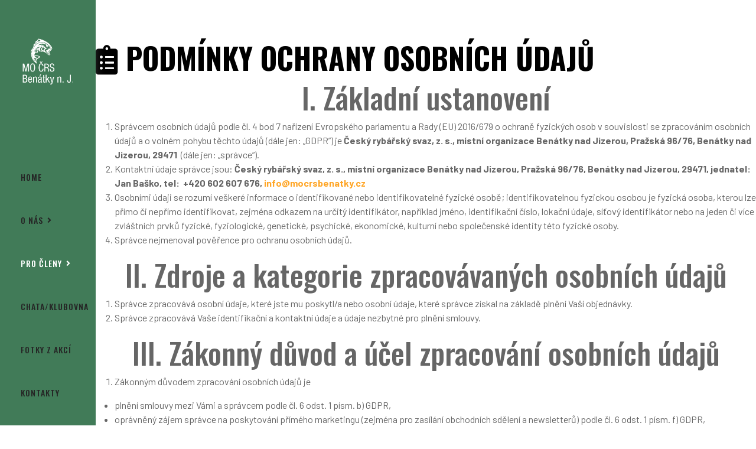

--- FILE ---
content_type: text/html; charset=utf-8
request_url: http://mocrsbenatky.cz/index.php/pro-cleny/gdpr.html
body_size: 6868
content:

<!doctype html>
<html lang="cs-cz" dir="ltr">
    <head>
        <meta charset="utf-8">
        <meta name="viewport" content="width=device-width, initial-scale=1, shrink-to-fit=no">
        <link rel="canonical" href="http://mocrsbenatky.cz/index.php/pro-cleny/gdpr.html">
        <meta charset="utf-8">
	<meta name="description" content="Stránky Místní organizace Českého rybářského svazu v Benátkách nad Jizerou.">
	<meta name="generator" content="HELIX_ULTIMATE_GENERATOR_TEXT">
	<title>MO ČRS Benátky nad Jizerou - GDPR</title>
	<link href="/templates/dylan/images/favicon.ico" rel="shortcut icon" type="image/vnd.microsoft.icon">
<link href="/media/vendor/joomla-custom-elements/css/joomla-alert.min.css?0.2.0" rel="stylesheet" />
	<link href="/components/com_sppagebuilder/assets/css/font-awesome-5.min.css" rel="stylesheet" />
	<link href="/components/com_sppagebuilder/assets/css/font-awesome-v4-shims.css" rel="stylesheet" />
	<link href="/components/com_sppagebuilder/assets/css/animate.min.css" rel="stylesheet" />
	<link href="/components/com_sppagebuilder/assets/css/sppagebuilder.css" rel="stylesheet" />
	<link href="//fonts.googleapis.com/css?family=Barlow:100,100i,300,300i,400,400i,500,500i,700,700i,900,900i&amp;subset=latin&amp;display=swap" rel="stylesheet" media="none" onload="media=&quot;all&quot;" />
	<link href="//fonts.googleapis.com/css?family=Oswald:100,100i,300,300i,400,400i,500,500i,700,700i,900,900i&amp;subset=vietnamese&amp;display=swap" rel="stylesheet" media="none" onload="media=&quot;all&quot;" />
	<link href="/templates/dylan/css/bootstrap.min.css" rel="stylesheet" />
	<link href="/plugins/system/helixultimate/assets/css/system-j4.min.css" rel="stylesheet" />
	<link href="/templates/dylan/css/font-awesome.min.css" rel="stylesheet" />
	<link href="/templates/dylan/css/fa-v4-shims.css" rel="stylesheet" />
	<link href="/templates/dylan/css/template.css" rel="stylesheet" />
	<link href="/templates/dylan/css/presets/default.css" rel="stylesheet" />
	<style>.sp-page-builder .page-content #section-id-1658406324864{padding-top:60px;padding-right:0px;padding-bottom:50px;padding-left:0px;margin-top:0px;margin-right:0px;margin-bottom:0px;margin-left:0px;box-shadow:0 0 0 0 #ffffff;}#column-id-1658406324863{box-shadow:0 0 0 0 #fff;}#sppb-addon-wrapper-1660636935453 {margin:0px 0px 0px 0px;width:100%;}#sppb-addon-1660636935453 {color:#000000;box-shadow:0 0 0 0 #ffffff;}#sppb-addon-1660636935453 .sppb-addon-title {font-size:50px;line-height:74px;font-weight:700;}@media (min-width:768px) and (max-width:991px) {#sppb-addon-1660636935453 .sppb-addon-title {font-size:40px;line-height:40px;line-height:52px;}#sppb-addon-wrapper-1660636935453 {margin-top:0px;margin-right:0px;margin-bottom:30px;margin-left:0px;}}@media (max-width:767px) {#sppb-addon-1660636935453 .sppb-addon-title {font-size:30px;line-height:30px;line-height:40px;}#sppb-addon-wrapper-1660636935453 {width:100%;margin-top:0px;margin-right:0px;margin-bottom:20px;margin-left:0px;}}#sppb-addon-1660636935453 h3.sppb-addon-title {margin:0px 0px 0px 0px; text-transform:uppercase; padding:0px 0px 0px 0px; }#sppb-addon-wrapper-1658406324870 {margin:0px 0px 30px 0px;}#sppb-addon-1658406324870 {box-shadow:0 0 0 0 #ffffff;}</style>
	<style>body{font-family: 'Barlow', sans-serif;font-size: 16px;font-weight: 400;text-decoration: none;}
@media (max-width:767px){body{font-size: 13px;}
}
</style>
	<style>h1{font-family: 'Oswald', sans-serif;font-size: 63px;font-weight: 700;text-decoration: none;}
@media (min-width:768px) and (max-width:991px){h1{font-size: 55px;}
}
@media (max-width:767px){h1{font-size: 40px;}
}
</style>
	<style>h2{font-family: 'Barlow', sans-serif;font-size: 18px;font-weight: 400;text-decoration: none;}
@media (max-width:767px){h2{font-size: 15px;}
}
</style>
	<style>h3{font-family: 'Oswald', sans-serif;font-size: 50px;text-decoration: none;}
@media (min-width:768px) and (max-width:991px){h3{font-size: 40px;}
}
@media (max-width:767px){h3{font-size: 28px;}
}
</style>
	<style>h4{font-family: 'Oswald', sans-serif;font-size: 20px;font-weight: 700;text-decoration: none;}
@media (max-width:767px){h4{font-size: 17px;}
}
</style>
	<style>.sp-megamenu-parent > li > a, .sp-megamenu-parent > li > span, .sp-megamenu-parent .sp-dropdown li.sp-menu-item > a{font-family: 'Oswald', sans-serif;font-size: 14px;font-weight: 500;text-decoration: none;}
@media (max-width:767px){.sp-megamenu-parent > li > a, .sp-megamenu-parent > li > span, .sp-megamenu-parent .sp-dropdown li.sp-menu-item > a{font-size: 12px;}
}
</style>
	<style>.sppb-btn, .sppb-chart-percent span, .sppb-animated-number, .sppb-panel-title, .btn, legend,  .article-header a, .readmore a, .sppb-articles-carousel-link, h2.sppb-sp-slider-title, .sp-page-title-heading{font-family: 'Oswald', sans-serif;font-size: 16px;font-weight: 400;text-decoration: none;}
</style>
	<style>.logo-image {height:80px;}.logo-image-phone {height:80px;}</style>
<script src="/media/vendor/jquery/js/jquery.min.js?3.6.0"></script>
	<script src="/media/legacy/js/jquery-noconflict.min.js?04499b98c0305b16b373dff09fe79d1290976288"></script>
	<script type="application/json" class="joomla-script-options new">{"csrf.token":"1bd20a418181d076603fb6ab67abea72","data":{"breakpoints":{"tablet":991,"mobile":480},"header":{"stickyOffset":"100"}},"joomla.jtext":{"ERROR":"Chyba","MESSAGE":"Zpr\u00e1va","NOTICE":"Ozn\u00e1men\u00ed","WARNING":"Varov\u00e1n\u00ed","JCLOSE":"Zav\u0159\u00edt","JOK":"OK","JOPEN":"Otev\u0159\u00edt"},"system.paths":{"root":"","rootFull":"https:\/\/www.mocrsbenatky.cz\/","base":"","baseFull":"https:\/\/www.mocrsbenatky.cz\/"}}</script>
	<script src="/media/system/js/core.min.js?17121a112ecec3d656efe5c5f493429c9acf2179"></script>
	<script src="/media/system/js/showon-es5.min.js?4773265a19291954f19755d6f2ade3ca7ed9022f" defer nomodule></script>
	<script src="/media/system/js/messages-es5.min.js?70b6651d6deab46dc8a25f03338f66f540cc62e2" nomodule defer></script>
	<script src="/media/system/js/showon.min.js?bfc733e48a923aaffb3d959cd04f176bad7d7d52" type="module"></script>
	<script src="/media/system/js/messages.min.js?7425e8d1cb9e4f061d5e30271d6d99b085344117" type="module"></script>
	<script src="/components/com_sppagebuilder/assets/js/jquery.parallax.js?b207d5ea705bc7af71d987f0fcb1ace1"></script>
	<script src="/components/com_sppagebuilder/assets/js/sppagebuilder.js?b207d5ea705bc7af71d987f0fcb1ace1" defer></script>
	<script src="/templates/dylan/js/bootstrap.bundle.min.js"></script>
	<script src="/templates/dylan/js/main.js"></script>
	<script>;(function ($) {
	$.ajaxSetup({
		headers: {
			'X-CSRF-Token': Joomla.getOptions('csrf.token')
		}
	});
})(jQuery);</script>
	<script>template="dylan";</script>
	<meta property="og:title" content="GDPR" />
	<meta property="og:type" content="website" />
	<meta property="og:url" content="http://mocrsbenatky.cz/index.php/pro-cleny/gdpr.html" />
	<meta property="fb:app_id" content="admin" />
	<meta property="og:site_name" content="MO ČRS Benátky nad Jizerou" />
	<meta name="twitter:card" content="summary" />
	<meta name="twitter:site" content="MO ČRS Benátky nad Jizerou" />
    </head>
    <body class="site helix-ultimate hu com-sppagebuilder view-page layout-default task-none itemid-209 cs-cz ltr sticky-header layout-fluid offcanvas-init offcanvs-position-left predefined-header1">
    
    <div class="body-wrapper">
        <div class="body-innerwrapper">
            <header id="sp-header"><div class="sp-header-inner"><div class="logo-wrap"><a id="offcanvas-toggler" aria-label="Navigation" class="offcanvas-toggler-left d-block d-lg-none" href="#"><span class="fa fa-bars" aria-hidden="true" title="Navigation"></span></a><div class="logo"><a href="/"><img class="logo-image d-none d-lg-inline-block" src="/images/logo.png" alt="MO ČRS Benátky nad Jizerou"><img class="logo-image-phone d-inline-block d-lg-none" src="/images/logomobil1.png" alt="MO ČRS Benátky nad Jizerou"></a></div></div><nav class="sp-megamenu-wrapper" role="navigation"><ul class="sp-megamenu-parent menu-animation-fade d-none d-lg-block"><li class="sp-menu-item"><a   href="/index.php" >Home</a></li><li class="sp-menu-item sp-has-child"><a   href="/index.php/pages/historie.html" >O nás</a><div class="sp-dropdown sp-dropdown-main sp-menu-right" style="width: 240px;"><div class="sp-dropdown-inner"><ul class="sp-dropdown-items"><li class="sp-menu-item"><a   href="/index.php/pages/historie.html" >Historie</a></li><li class="sp-menu-item"><a   href="/index.php/pages/revir.html" >Revír</a></li></ul></div></div></li><li class="sp-menu-item sp-has-child active"><a   href="/index.php/pro-cleny/povolenky.html" >Pro členy</a><div class="sp-dropdown sp-dropdown-main sp-menu-right" style="width: 240px;"><div class="sp-dropdown-inner"><ul class="sp-dropdown-items"><li class="sp-menu-item"><a  rel="noopener noreferrer" href="https://drive.google.com/drive/folders/160p1LhBLhnzObBYFgCH1pIBKIIILKcwl" target="_blank" >Dokumenty</a></li><li class="sp-menu-item"><a   href="/index.php/pro-cleny/povolenky.html" >Povolenky</a></li><li class="sp-menu-item"><a   href="/index.php/pro-cleny/nasazovani.html" >Nasazování</a></li><li class="sp-menu-item"><a   href="/index.php/pro-cleny/mladez.html" >Mládež</a></li><li class="sp-menu-item current-item active"><a aria-current="page"  href="/index.php/pro-cleny/gdpr.html" >GDPR</a></li></ul></div></div></li><li class="sp-menu-item"><a   href="/index.php/chata-klubovna.html" >Chata/Klubovna</a></li><li class="sp-menu-item"><a  rel="noopener noreferrer" href="https://www.facebook.com/groups/213344244136341/media" target="_blank" >Fotky z akcí</a></li><li class="sp-menu-item"><a   href="/index.php/kontakty.html" >Kontakty</a></li><li class="sp-menu-item"><a   href="/index.php/faq-otazky.html" >FAQ - Otázky</a></li><li class="sp-menu-item"><a   href="/index.php/admin.html" >Admin</a></li></ul></nav><div class="header-bottom-wrap"><ul class="sp-contact-info"><li class="sp-contact-time"><span style="color:#fff"><a href="mailto:info@mocrsbenatky.cz" style="color:#FFF;">info@mocrsbenatky.cz</a><br />ČÚ: 482342379/0800<br />DIČ: CZ18572031</span></li></ul></div></div></header>            
<section id="sp-section-1" >

				
	
<div class="row">
	<div id="sp-title" class="col-lg-12 "><div class="sp-column "></div></div></div>
				
</section>
<section id="sp-main-body" >

				
	
<div class="row">
	
<main id="sp-component" class="col-lg-12 ">
	<div class="sp-column ">
		<div id="system-message-container" aria-live="polite">
	</div>


		
		<div id="sp-page-builder" class="sp-page-builder  page-50">

	
	<div class="page-content">
				<section id="section-id-1658406324864" class="sppb-section" ><div class="sppb-row-container"><div class="sppb-row"><div class="sppb-col-md-12" id="column-wrap-id-1658406324863"><div id="column-id-1658406324863" class="sppb-column" ><div class="sppb-column-addons"><div id="sppb-addon-wrapper-1660636935453" class="sppb-addon-wrapper"><div id="sppb-addon-1660636935453" class="clearfix "     ><div class="sppb-addon sppb-addon-header sppb-text-center"><h3 class="sppb-addon-title"><span class="fas fa-clipboard-list sppb-addon-title-icon" aria-hidden="true"></span> Podmínky ochrany osobních údajů</h3></div></div></div><div id="sppb-addon-wrapper-1658406324870" class="sppb-addon-wrapper"><div id="sppb-addon-1658406324870" class="clearfix "     ><div class="sppb-addon sppb-addon-text-block  "><div class="sppb-addon-content"><h3 style="text-align: center;">I. Základní ustanovení</h3>
<ol>
<li>Správcem osobních údajů podle čl. 4 bod 7 nařízení Evropského parlamentu a Rady (EU) 2016/679 o ochraně fyzických osob v souvislosti se zpracováním osobních údajů a o volném pohybu těchto údajů (dále jen: „GDPR”) je <strong>Český rybářský svaz, z. s., místní organizace Benátky nad Jizerou, Pražská 96/76, Benátky nad Jizerou, 29471</strong>  (dále jen: „správce“).</li>
<li>Kontaktní údaje správce jsou: <strong>Český rybářský svaz, z. s., místní organizace Benátky nad Jizerou, Pražská 96/76, Benátky nad Jizerou, 29471, jednatel: Jan Baško, tel:  +420 602 607 676, <a href="mailto:info@mocrsbenatky.cz">info@mocrsbenatky.cz</a></strong></li>
<li>Osobními údaji se rozumí veškeré informace o identifikované nebo identifikovatelné fyzické osobě; identifikovatelnou fyzickou osobou je fyzická osoba, kterou lze přímo či nepřímo identifikovat, zejména odkazem na určitý identifikátor, například jméno, identifikační číslo, lokační údaje, síťový identifikátor nebo na jeden či více zvláštních prvků fyzické, fyziologické, genetické, psychické, ekonomické, kulturní nebo společenské identity této fyzické osoby.</li>
<li>Správce nejmenoval pověřence pro ochranu osobních údajů.</li>
</ol>
<h3 style="text-align: center;">II. Zdroje a kategorie zpracovávaných osobních údajů</h3>
<ol>
<li>Správce zpracovává osobní údaje, které jste mu poskytl/a nebo osobní údaje, které správce získal na základě plnění Vaší objednávky.</li>
<li>Správce zpracovává Vaše identifikační a kontaktní údaje a údaje nezbytné pro plnění smlouvy.</li>
</ol>
<h3 style="text-align: center;">III. Zákonný důvod a účel zpracování osobních údajů</h3>
<ol>
<li>Zákonným důvodem zpracování osobních údajů je</li>
</ol>
<ul>
<li>plnění smlouvy mezi Vámi a správcem podle čl. 6 odst. 1 písm. b) GDPR,</li>
<li>oprávněný zájem správce na poskytování přímého marketingu (zejména pro zasílání obchodních sdělení a newsletterů) podle čl. 6 odst. 1 písm. f) GDPR,</li>
<li>Váš souhlas se zpracováním pro účely poskytování přímého marketingu (zejména pro zasílání obchodních sdělení a newsletterů) podle čl. 6 odst. 1 písm. a) GDPR ve spojení s § 7 odst. 2 zákona č. 480/2004 Sb., o některých službách informační společnosti v případě, že nedošlo k objednávce zboží nebo služby.</li>
</ul>
<p>Účelem zpracování osobních údajů je</p>
<ul>
<li>vyřízení Vaší objednávky a výkon práv a povinností vyplývajících ze smluvního vztahu mezi Vámi a správcem; při objednávce jsou vyžadovány osobní údaje, které jsou nutné pro úspěšné vyřízení objednávky (jméno a adresa, kontakt), poskytnutí osobních údajů je nutným požadavkem pro uzavření a plnění smlouvy, bez poskytnutí osobních údajů není možné smlouvu uzavřít či jí ze strany správce plnit,</li>
<li>zasílání obchodních sdělení a činění dalších marketingových aktivit.</li>
</ul>
<p>Ze strany správce nedochází k automatickému individuálnímu rozhodování ve smyslu čl. 22 GDPR.</p>
<h3 style="text-align: center;">IV. Doba uchovávání údajů</h3>
<ol>
<li>Správce uchovává osobní údaje</li>
</ol>
<ul>
<li>po dobu nezbytnou k výkonu práv a povinností vyplývajících ze smluvního vztahu mezi Vámi a správcem a uplatňování nároků z těchto smluvních vztahů (po dobu 15 let od ukončení smluvního vztahu).</li>
<li>po dobu, než je odvolán souhlas se zpracováním osobních údajů pro účely marketingu, nejdéle 10 let, jsou-li osobní údaje zpracovávány na základě souhlasu.</li>
</ul>
<p>Po uplynutí doby uchovávání osobních údajů správce osobní údaje vymaže.</p>
<h3 style="text-align: center;">V. Příjemci osobních údajů (subdodavatelé správce)</h3>
<ol>
<li>Příjemci osobních údajů zadaných na webu www.mocrsbenatky.cz jsou osoby zajišťující služby provozování webu.</li>
</ol>
<ul>
<li>administrátorem webu je: Petr Jahoda, Horní 117, Frenštát p. Radhoštěm 744 01. IČ: 73053384</li>
<li>hosting zajišťuje: WEDOS Internet, a. s., Masarykova 1230, Hluboká n. Vltavou 373 41, IČ: 28115708</li>
</ul>
<p>Správce nemá v úmyslu předat osobní údaje do třetí země (do země mimo EU) nebo mezinárodní organizaci. Příjemci osobních údajů ve třetích zemích jsou poskytovatelé mailingových služeb / cloudových služeb.</p>
<h3 style="text-align: center;">VI. Vaše práva</h3>
<ol>
<li>Za podmínek stanovených v GDPR máte</li>
</ol>
<ul>
<li>právo na přístup ke svým osobním údajům dle čl. 15 GDPR,</li>
<li>právo opravu osobních údajů dle čl. 16 GDPR, popřípadě omezení zpracování dle čl. 18 GDPR.</li>
<li>právo na výmaz osobních údajů dle čl. 17 GDPR.</li>
<li>právo vznést námitku proti zpracování dle čl. 21 GDPR a</li>
<li>právo na přenositelnost údajů dle čl. 20 GDPR.</li>
<li>právo odvolat souhlas se zpracováním písemně nebo elektronicky na adresu nebo email správce uvedený v čl. III těchto podmínek.</li>
</ul>
<p>Dále máte právo podat stížnost u Úřadu pro ochranu osobních údajů v případě, že se domníváte, že bylo porušeno Vaší právo na ochranu osobních údajů.</p>
<h3 style="text-align: center;">VII. Podmínky zabezpečení osobních údajů</h3>
<ol>
<li>Správce prohlašuje, že přijal veškerá vhodná technická a organizační opatření k zabezpečení osobních údajů.</li>
<li>Správce přijal technická opatření k zabezpečení datových úložišť a úložišť osobních údajů v listinné podobě i digitální podobě.</li>
<li>Správce prohlašuje, že k osobním údajům mají přístup pouze jím pověřené osoby.</li>
</ol>
<h3 style="text-align: center;">VIII. Závěrečná ustanovení</h3>
<ol>
<li>Odesláním objednávky z internetového objednávkového formuláře potvrzujete, že jste seznámen/a s podmínkami ochrany osobních údajů a že je v celém rozsahu přijímáte.</li>
<li>S těmito podmínkami souhlasíte zaškrtnutím souhlasu prostřednictvím internetového formuláře. Zaškrtnutím souhlasu potvrzujete, že jste seznámen/a s podmínkami ochrany osobních údajů a že je v celém rozsahu přijímáte.</li>
<li>Správce je oprávněn tyto podmínky změnit. Novou verzi podmínek ochrany osobních údajů zveřejní na svých internetových stránkách a zároveň Vám zašle novou verzi těchto podmínek Vaši e-mailovou adresu, kterou jste správci poskytl/a.</li>
</ol>
<p>Tyto podmínky nabývají účinnosti dnem 25.5.2018.</p></div></div></div></div></div></div></div></div></div></section>
			</div>
</div>

			</div>
</main>
</div>
				
</section>
<section id="sp-bottom" >

						<div class="container">
				<div class="container-inner">
			
	
<div class="row">
	<div id="sp-bottom1" class="col-6 col-lg-12 "><div class="sp-column "><div class="sp-module "><div class="sp-module-content"><div class="mod-sppagebuilder  sp-page-builder" data-module_id="105">
	<div class="page-content">
		<div id="section-id-1586936994869" class="sppb-section" ><div class="sppb-container-inner"><div class="sppb-row"><div class="sppb-col-md-12" id="column-wrap-id-1586936994868"><div id="column-id-1586936994868" class="sppb-column" ><div class="sppb-column-addons"><div id="sppb-addon-wrapper-1586936994872" class="sppb-addon-wrapper"><div id="sppb-addon-1586936994872" class="clearfix "     ><div class="sppb-addon sppb-addon-text-block sppb-text-left "><h3 class="sppb-addon-title">Český rybářský svaz, z. s.</h3><div class="sppb-addon-content">Místní organizace<br />Benátky nad Jizerou<br />Pražská 96/76<br />29471</div></div><style type="text/css">#sppb-addon-wrapper-1586936994872 {
margin:0px 0px 30px 0px;}
#sppb-addon-1586936994872 {
	color: #ffffff;
	box-shadow: 0 0 0 0 #ffffff;
}
#sppb-addon-1586936994872 {
}
#sppb-addon-1586936994872.sppb-element-loaded {
}
#sppb-addon-1586936994872 .sppb-addon-title {
color:#ffffff;font-size:32px;line-height:42px;}
@media (min-width: 768px) and (max-width: 991px) {#sppb-addon-1586936994872 {}#sppb-addon-wrapper-1586936994872 {margin-top: 0px;margin-right: 0px;margin-bottom: 20px;margin-left: 0px;}}@media (max-width: 767px) {#sppb-addon-1586936994872 {}#sppb-addon-1586936994872 .sppb-addon-title {
font-size:16px;line-height:16px;line-height:28px;}
#sppb-addon-wrapper-1586936994872 {margin-top: 0px;margin-right: 0px;margin-bottom: 10px;margin-left: 0px;}}</style><style type="text/css">#sppb-addon-1586936994872{ font-size: 16px;line-height: 30px; }@media (min-width: 768px) and (max-width: 991px) {}@media (max-width: 767px) {#sppb-addon-1586936994872{ font-size: 13px;line-height: 20px; }}</style></div></div></div></div></div></div></div></div><style type="text/css">.sp-page-builder .page-content #section-id-1586936994869{padding-top:0px;padding-right:0px;padding-bottom:0px;padding-left:0px;margin-top:0px;margin-right:0px;margin-bottom:0px;margin-left:0px;box-shadow:0 0 0 0 #ffffff;}#column-id-1586936994868{box-shadow:0 0 0 0 #fff;}</style>	</div>
</div>
</div></div></div></div></div>
							</div>
			</div>
			
</section>
<footer id="sp-footer" >

						<div class="container">
				<div class="container-inner">
			
	
<div class="row">
	<div id="sp-footer1" class="col-lg-12 "><div class="sp-column "><span class="sp-copyright">Při poskytování služeb nám pomáhají cookies. Používáním webu s tím vyjadřujete souhlas. <br />© Copyright MO ČRS Benátky nad Jizerou | design: <a href="http://weban.cz/">weban.cz</a> | 2022</span></div></div></div>
							</div>
			</div>
			
</footer>        </div>
    </div>

    <!-- Off Canvas Menu -->
    <div class="offcanvas-overlay"></div>
    <div class="offcanvas-menu">
        <a href="#" class="close-offcanvas"><span class="fa fa-remove"></span></a>
        <div class="offcanvas-inner">
                            <div class="sp-module "><div class="sp-module-content"><ul class="menu">
<li class="item-101 default"><a href="/index.php" >Home</a></li><li class="item-108 menu-deeper menu-parent"><a href="/index.php/pages/historie.html" >O nás<span class="menu-toggler"></span></a><ul class="menu-child"><li class="item-115"><a href="/index.php/pages/historie.html" >Historie</a></li><li class="item-203"><a href="/index.php/pages/revir.html" >Revír</a></li></ul></li><li class="item-205 active menu-deeper menu-parent"><a href="/index.php/pro-cleny/povolenky.html" >Pro členy<span class="menu-toggler"></span></a><ul class="menu-child"><li class="item-242"><a href="https://drive.google.com/drive/folders/160p1LhBLhnzObBYFgCH1pIBKIIILKcwl" target="_blank" rel="noopener noreferrer">Dokumenty</a></li><li class="item-201"><a href="/index.php/pro-cleny/povolenky.html" >Povolenky</a></li><li class="item-206"><a href="/index.php/pro-cleny/nasazovani.html" >Nasazování</a></li><li class="item-217"><a href="/index.php/pro-cleny/mladez.html" >Mládež</a></li><li class="item-209 current active"><a href="/index.php/pro-cleny/gdpr.html" >GDPR</a></li></ul></li><li class="item-202"><a href="/index.php/chata-klubovna.html" >Chata/Klubovna</a></li><li class="item-106"><a href="https://www.facebook.com/groups/213344244136341/media" target="_blank" rel="noopener noreferrer">Fotky z akcí</a></li><li class="item-208"><a href="/index.php/kontakty.html" >Kontakty</a></li><li class="item-226"><a href="/index.php/faq-otazky.html" >FAQ - Otázky</a></li><li class="item-109"><a href="/index.php/admin.html" >Admin</a></li></ul>
</div></div>
                    </div>
    </div>

    
    
    
    <!-- Go to top -->
            </body>
</html>

--- FILE ---
content_type: text/css
request_url: http://mocrsbenatky.cz/templates/dylan/css/template.css
body_size: 12331
content:
@charset "UTF-8";
:root{--link-color: $link_color;--link-color-light: rgba($link_color, 0.65);--link-color-midlight: rgba($link_color, 0.75)}@media (min-width:1200px){.container{max-width:1140px}}body{text-rendering:auto;-webkit-font-smoothing:antialiased;-moz-osx-font-smoothing:grayscale}body.helix-ultimate-preloader{overflow:hidden}body.helix-ultimate-preloader:before{content:" ";position:fixed;top:0;left:0;width:100%;height:100%;z-index:99998;background:rgba(255, 255, 255, 0.9)}body.helix-ultimate-preloader:after{content:"";font-family:"Font Awesome 5 Free";font-size:36px;position:fixed;top:50%;left:50%;margin-top:-24px;margin-left:-24px;width:48px;height:48px;line-break:48px;font-weight:900;text-align:center;color:#007bff;-webkit-animation:fa-spin 2s infinite linear;animation:fa-spin 2s infinite linear;z-index:99999}.row{--bs-gutter-x: 1.875rem}.container{padding-left:15px;padding-right:15px}@media (min-width:1200px){.container{max-width:1140px}}.element-invisible{position:absolute;padding:0;margin:0;border:0;height:1px;width:1px;overflow:hidden}#system-message-container{position:fixed;bottom:0px;right:15px;max-width:350px}#system-message-container .alert{font-size:13px;line-height:1.5}#system-message-container .alert>.btn-close{position:absolute;right:5px;top:5px;cursor:pointer}#system-message-container joomla-alert{font-size:13px}.com-users.view-registration #member-registration .modal-dialog,.com-users.view-registration #member-profile .modal-dialog,.com-users.view-profile #member-registration .modal-dialog,.com-users.view-profile #member-profile .modal-dialog{display:flex;align-items:center;min-height:calc(100% - 1rem)}.registration #member-registration #jform_privacyconsent_privacy-lbl{display:inline-flex}.registration #member-registration #jform_privacyconsent_privacy-lbl>a{position:initial;display:block;color:#666666}.registration #member-registration #jform_privacyconsent_privacy-lbl>a:hover,.registration #member-registration #jform_privacyconsent_privacy-lbl>a:focus{color:#d18604}body.com-users.view-registration>#sbox-window{overflow:hidden}body.com-users.view-registration>#sbox-window>#sbox-btn-close{top:5px;right:5px}.modal-dialog.jviewport-width80{width:80vw;max-width:none}.btn:focus{box-shadow:none !important}@media (max-width:1440px){.sp-dropdown.sp-dropdown-mega{width:920px !important}}a{transition:color 400ms, background-color 400ms}a,a:hover,a:focus,a:active{text-decoration:none}label{font-weight:normal}legend{padding-bottom:10px}img{display:block;max-width:100%;height:auto}#sp-top-bar{padding:8px 0;font-size:0.875rem}#sp-top-bar .sp-module{display:inline-block;margin:0 0 0 1.25rem}ul.social-icons{list-style:none;padding:0;margin:-5px;display:inline-block}ul.social-icons>li{display:inline-block;margin:5px 7px}.sp-module-content .mod-languages ul.lang-inline{margin:0;padding:0}.sp-module-content .mod-languages ul.lang-inline li{border:none;display:inline-block;margin:0 5px 0 0}.sp-module-content .mod-languages ul.lang-inline li a{padding:0 !important}.sp-module-content .mod-languages ul.lang-inline li>a:before{display:none}.sp-module-content .latestnews>li>a>span{display:block;margin-top:5px;font-size:85%}.sp-contact-info{list-style:none;padding:0;margin:0 -10px}.sp-contact-info li{display:inline-block;margin:0 10px;font-size:90%;white-space:nowrap}.sp-contact-info li i{margin:0 3px}#sp-header{height:90px;left:0;position:relative;top:0;width:100%;z-index:99;box-shadow:0 0 4px 0 rgba(0, 0, 0, 0.1)}#sp-header .logo{height:90px;display:inline-flex;margin:0;align-items:center}#sp-header .logo a{font-size:40px;line-height:1;margin:0;padding:0;font-weight:700;color:#fff}#sp-header .logo p{margin:5px 0 0}#sp-header.header-sticky{position:fixed;z-index:9999}body.predefined-header1 .body-wrapper{width:calc(100% - 162px);margin-left:auto}body.predefined-header1 #sp-header{height:100% !important;position:fixed !important;left:0;top:0;width:162px;z-index:99;padding:60px 35px 30px 35px;box-shadow:0px 1px 15px rgba(255, 255, 255, 0.2)}body.predefined-header1 #sp-header .sp-header-inner{display:flex;height:100%;flex-direction:column;justify-content:space-between}body.predefined-header1 #sp-header .sp-megamenu-wrapper{margin-bottom:auto}body.predefined-header1 #sp-header .sp-megamenu-wrapper .sp-megamenu-parent{margin:0;letter-spacing:1px;text-transform:uppercase}body.predefined-header1 #sp-header .sp-megamenu-wrapper .sp-megamenu-parent>li{display:block}body.predefined-header1 #sp-header .sp-megamenu-wrapper .sp-megamenu-parent>li.sp-has-child>a:after{content:""}body.predefined-header1 #sp-header .sp-megamenu-wrapper .sp-megamenu-parent>li>a{padding:0;line-height:40px}body.predefined-header1 #sp-header .sp-megamenu-wrapper .sp-megamenu-parent>li>.sp-dropdown{left:100%;top:50%;padding-left:35px;transform:translateY(-50%)}body.predefined-header1 #sp-header .d-blocks{margin-top:30px}body.predefined-header1 #sp-header .sp-contact-info{margin-bottom:10px}body.predefined-header1 #sp-header .sp-contact-info li{font-size:12px;font-weight:400;line-height:1.5;display:block;margin-bottom:5px}body.predefined-header1 #sp-header ul.social-icons{line-height:1.3;font-size:14px}body.predefined-header1 #sp-header ul.social-icons>li a{color:#fff}body.predefined-header1 #sp-header ul.social-icons>li a:hover{color:#ffa525}body.predefined-header2 header#sp-header{background-color:rgba(65, 123, 88, 0.1) !important;border-bottom:1px solid rgba(255, 255, 255, 0.25);position:absolute !important;transition:0.3s}body.predefined-header2 header#sp-header.header-sticky{background-color:rgba(65, 123, 88, 0.8) !important;position:fixed !important}body.predefined-header2 .sp-megamenu-parent>li>a{text-transform:uppercase;letter-spacing:1px;opacity:0.7}body.predefined-header2 .sp-megamenu-parent>li>a:hover,body.predefined-header2 .sp-megamenu-parent>li>a:focus{color:#fff}body.predefined-header2 .sp-megamenu-parent>li.active>a{color:#fff;opacity:1}body .menu-right-wrap #offcanvas-toggler{display:none !important}.com-sppagebuilder.layout-edit-iframe #sp-header{display:none}.com-sppagebuilder.layout-edit-iframe>.body-wrapper{width:100%}@media (min-height:550px){body.predefined-header1 #sp-header .sp-megamenu-wrapper{margin-top:130px}body.predefined-header1 #sp-header .sp-megamenu-wrapper .sp-megamenu-parent>li:not(:last-child){margin-bottom:33px}}.social-icons-wrap{position:relative;font-size:18px;color:#cad1da}.social-icons-wrap i{margin-left:4px}.social-icons-wrap .inner{position:absolute;top:0;left:100%;width:200px;padding-left:60px}.social-icons-wrap ul.social-icons{background:#000;padding:10px 15px;display:none;position:relative;justify-content:space-between}.social-icons-wrap ul.social-icons:before{content:"";position:absolute;top:50%;left:-8px;transform:translateY(-50%);border-top:9px solid transparent;border-bottom:9px solid transparent;border-right:9px solid #000;width:0;height:0}.social-icons-wrap:hover ul.social-icons{display:flex;animation:fadeInLeft 0.5s}#sp-title{min-height:0}.sp-page-title{padding:30px 0;background-repeat:no-repeat;background-position:50% 50%;background-size:cover;background-attachment:fixed}.sp-page-title .sp-page-title-heading,.sp-page-title .sp-page-title-sub-heading{margin:0;padding:0;color:#fff}.sp-page-title .sp-page-title-heading{font-size:50px;font-weight:bold;line-height:1}.sp-page-title .sp-page-title-sub-heading{font-size:18px;font-weight:normal;font-stretch:normal;font-style:normal;line-height:1.56;letter-spacing:2px;margin-top:30px}.sp-page-title .breadcrumb{background:none;padding:0;margin:10px 0 0 0}.sp-page-title .breadcrumb>.active{color:rgba(255, 255, 255, 0.8)}.sp-page-title .breadcrumb>span,.sp-page-title .breadcrumb>li,.sp-page-title .breadcrumb>li+li:before,.sp-page-title .breadcrumb>li>a{color:#fff}.body-innerwrapper{overflow-x:hidden}.layout-boxed .body-innerwrapper{max-width:1240px;margin:0 auto;box-shadow:0 0 5px rgba(0, 0, 0, 0.2)}#sp-main-body{padding:100px 0}.com-sppagebuilder #sp-main-body{padding:0}#sp-left .sp-module:first-child,#sp-right .sp-module:first-child{margin-top:0}#sp-left .sp-module .sp-module-title,#sp-right .sp-module .sp-module-title{margin:0 0 30px;padding-bottom:20px;font-size:22px;font-weight:700;border-bottom:1px solid #f3f3f3}#sp-left .sp-module ul,#sp-right .sp-module ul{list-style:none;padding:0;margin:0}#sp-left .sp-module ul>li,#sp-right .sp-module ul>li{display:block;border-bottom:1px solid #f3f3f3}#sp-left .sp-module ul>li>a,#sp-right .sp-module ul>li>a{display:block;padding:5px 0;line-height:36px;padding:2px 0}#sp-left .sp-module ul>li:last-child,#sp-right .sp-module ul>li:last-child{border-bottom:none}#sp-left .sp-module .categories-module ul,#sp-right .sp-module .categories-module ul{margin:0 10px}#sp-left .sp-module .latestnews>div,#sp-right .sp-module .latestnews>div{padding-bottom:5px;margin-bottom:5px;border-bottom:1px solid #e8e8e8}#sp-left .sp-module .latestnews>div:last-child,#sp-right .sp-module .latestnews>div:last-child{padding-bottom:0;margin-bottom:0;border-bottom:0}#sp-left .sp-module .latestnews>div>a,#sp-right .sp-module .latestnews>div>a{display:block;font-weight:400}#sp-left .sp-module .tagscloud,#sp-right .sp-module .tagscloud{margin:-2px 0}#sp-left .sp-module .tagscloud .tag-name,#sp-right .sp-module .tagscloud .tag-name{display:inline-block;padding:5px 10px;background:#808080;color:#fff;border-radius:4px;margin:2px 0}#sp-left .sp-module .tagscloud .tag-name span,#sp-right .sp-module .tagscloud .tag-name span{display:inline-block;min-width:10px;padding:3px 7px;font-size:12px;font-weight:700;line-height:1;text-align:center;white-space:nowrap;vertical-align:baseline;background-color:rgba(0, 0, 0, 0.2);border-radius:10px}.view-login #sp-left,.view-registration #sp-left{flex:1 0 50%;max-width:50%;padding:0px 30px 0px 120px}.view-login #sp-component,.view-registration #sp-component{flex:1 0 50%;max-width:50%;padding:0px 160px 0px 120px;margin-top:50px}.view-login #sp-main-body,.view-registration #sp-main-body{margin-top:100px}.view-login .logout .form-horizontal .controls{margin:0px;text-align:center}.view-login .logout .form-horizontal .controls .btn.btn-primary{font-size:14px;font-weight:bold;letter-spacing:1px;text-align:center;color:#ffffff;text-transform:uppercase;padding:14px 0px;border-radius:0px;padding:13px 10px;width:106px}.view-login .logout .form-horizontal .controls .btn.btn-primary:hover,.view-login .logout .form-horizontal .controls .btn.btn-primary:focus,.view-login .logout .form-horizontal .controls .btn.btn-primary:active{box-shadow:none;background-color:#d18604;border-color:#d18604}.login img{display:inline-block;margin:20px 0}.login .checkbox input[type="checkbox"]{margin-top:6px}.login .form-group{margin-bottom:40px}.login .form-group .input-group-prepend{display:none}.login .form-group .form-control{display:block;width:100%;padding:0px;font-size:1rem;line-height:1.5;color:#666666;background-color:#fff;background-clip:padding-box;border:none;border-radius:0px;transition:border-color 0.15s ease-in-out, box-shadow 0.15s ease-in-out;border-bottom:1px solid #d6d6d6}.login .form-group .form-control:hover,.login .form-group .form-control:focus,.login .form-group .form-control:active{box-shadow:none;border-bottom-color:#ffa525}.login .form-group.form-check:after{display:none}.login .form-group.form-check label{top:0px;font-weight:500;color:#b3b3b3}.login .form-group.form-check .form-check-input{-webkit-appearance:none;width:24px;height:24px;border-radius:50%;background:#d9d9d9;position:relative;top:7px;margin-right:10px}.login .form-group.form-check .form-check-input:focus{box-shadow:none;outline:none}.login .form-group.form-check .form-check-input:checked:before{visibility:visible;opacity:1}.login .form-group.form-check .form-check-input:before{content:"";position:absolute;background:white;z-index:3333;width:100%;height:100%;border-radius:50%;border:8px solid red;visibility:hidden;opacity:0;transition:all 0.3s ease}.login .form-group.form-check+.form-group:after{display:none}.login .btn.btn-primary{font-size:14px;font-weight:bold;letter-spacing:1px;text-align:center;color:#ffffff;text-transform:uppercase;padding:14px 0px;border-radius:0px;width:106px}.login .btn.btn-primary:hover,.login .btn.btn-primary:focus,.login .btn.btn-primary:active{box-shadow:none;background-color:#d18604;border-color:#d18604}.login .list-group .list-group-item{padding:5px 0px;border:none}.view-registration .registration .form-group{margin-bottom:40px}.view-registration .registration .form-group .input-group-prepend{display:none}.view-registration .registration .form-group .form-control{display:block;width:100%;padding:0px;font-size:1rem;line-height:1.5;color:#666666;background-color:#fff;background-clip:padding-box;border:none;border-radius:0px;transition:border-color 0.15s ease-in-out, box-shadow 0.15s ease-in-out;border-bottom:1px solid #d6d6d6}.view-registration .registration .form-group .form-control:hover,.view-registration .registration .form-group .form-control:focus,.view-registration .registration .form-group .form-control:active{box-shadow:none;border-bottom-color:#ffa525}.view-registration .registration legend{font-size:50px;font-weight:bold;color:#000;text-transform:uppercase}.view-registration .registration .row>.col-lg-12>.form-group::after{display:none}.view-registration .registration .btn.btn-primary{font-size:14px;font-weight:bold;letter-spacing:1px;text-align:center;color:#ffffff;text-transform:uppercase;padding:14px 0px;border-radius:0px;padding:13px 32px;margin:10px 30px 0px 0px}.view-registration .registration .btn.btn-primary:hover,.view-registration .registration .btn.btn-primary:focus,.view-registration .registration .btn.btn-primary:active{box-shadow:none;background-color:#d18604;border-color:#d18604}.view-registration .registration .btn.btn-secondary{font-size:14px;font-weight:bold;letter-spacing:1px;text-align:center;color:#ffffff;text-transform:uppercase;padding:14px 0px;border-radius:0px;padding:13px 32px;margin-top:10px;background-color:#1a1a1a}.view-registration .registration .btn.btn-secondary:hover,.view-registration .registration .btn.btn-secondary:focus,.view-registration .registration .btn.btn-secondary:active{box-shadow:none;background-color:#d18604;border-color:#d18604}.view-registration .registration .btn.btn-secondary:hover,.view-registration .registration .btn.btn-secondary:focus,.view-registration .registration .btn.btn-secondary:active{background-color:#000000;border-color:#000000}.form-links ul{list-style:none;padding:0;margin:0}.registration .modal{display:inline-block;position:inherit}.com-content.layout-edit .nav-tabs .nav-link,.com-content.layout-edit label.hasPopover,.registration label.hasPopover{display:inline-block !important}.registration .form-check-inline input[type="radio"]{display:inline-block}.search .btn-toolbar{margin-bottom:20px}.search .btn-toolbar span.icon-search{margin:0}.search .btn-toolbar button{color:#fff}.search .phrases .phrases-box .controls label{display:inline-block;margin:0 20px 20px}.search .phrases .ordering-box{margin-bottom:15px}.search .only label{display:inline-block;margin:0 20px 20px}.search .search-results dt.result-title{margin-top:40px}.search .search-results dt,.search .search-results dd{margin:5px 0}.filter-search .chzn-container-single .chzn-single{height:34px;line-height:34px}.form-search .finder label{display:block}.form-search .finder .input-medium{width:60%;border-radius:4px}.finder .word input{display:inline-block}.finder .search-results.list-striped li{padding:20px 0}.layout-blog #sp-main-body{padding:0px 0px 150px 0px}.layout-blog #sp-main-body>.container{margin:0px;padding:0px;max-width:100%}.layout-blog .blog .dylan-blog-listing>.row+.row{max-width:1350px;margin:0 auto}.article-list.articles-leading{display:flex;flex-wrap:wrap;justify-content:center}.article-list.articles-leading .article:first-child .article-intro-image{background-color:#ffa525}.article-list.articles-leading .article:first-child .article-intro-image img{mix-blend-mode:darken;height:940px}.article-list.articles-leading .article:first-child .article-body{max-width:1320px;margin:0 auto;flex-direction:column;top:18%;bottom:auto}.article-list.articles-leading .article:first-child .article-info{order:-1}.article-list.articles-leading .article:first-child .article-info .published{color:#fff}.article-list.articles-leading .article:first-child .article-header{max-width:50%}.article-list.articles-leading .article:first-child .article-header a{font-size:50px;margin-bottom:20px;display:inline-block;line-height:1.4}.article-list.articles-leading .article:first-child .article-header a:hover,.article-list.articles-leading .article:first-child .article-header a:focus,.article-list.articles-leading .article:first-child .article-header a:active{color:#fff;text-decoration:underline}.article-list.articles-leading .article:first-child .article-introtext{max-width:34%;display:block}.article-list.articles-leading .article:first-child .article-introtext p{font-size:20px;line-height:1.5;color:#fff;margin-bottom:55px}.article-list.articles-leading .article:first-child .readmore{display:block}.article-list.articles-leading .article:first-child .readmore a{font-size:14px;font-weight:bold;letter-spacing:1px;text-align:center;color:#ffa525;text-transform:uppercase;background:#fff;padding:15px 30px;display:inline-block}.article-list.articles-leading .article:nth-child(2){flex:1 0 auto;max-width:646px;margin-right:30px;margin-top:-250px}.article-list.articles-leading .article:nth-child(2) .article-intro-image img{height:466px}.article-list.articles-leading .article:nth-child(2) .article-header a{font-size:40px}.article-list.articles-leading .article:last-child{flex:1 0 auto;max-width:646px;margin-top:-250px}.article-list.articles-leading .article:last-child .article-intro-image img{height:466px}.article-list .article{margin-bottom:30px;position:relative}.article-list .article:before{content:"";background-image:linear-gradient(to top, #000, rgba(0, 0, 0, 0) 48%);position:absolute;width:100%;height:100%;top:0px;bottom:0px;right:0px}.article-list .article .article-intro-image,.article-list .article .article-featured-video,.article-list .article .article-featured-audio,.article-list .article .article-feature-gallery{overflow:hidden}.article-list .article .article-intro-image img,.article-list .article .article-featured-video img,.article-list .article .article-featured-audio img,.article-list .article .article-feature-gallery img{width:100%}.article-list .article .article-body{position:absolute;bottom:25px;left:40px;right:40px}.article-list .article .article-introtext{display:none}.article-list .article .article-header h1 a,.article-list .article .article-header h2 a{font-size:30px;font-weight:bold;color:#ffffff}.article-list .article .article-header h1 a:hover,.article-list .article .article-header h1 a:active,.article-list .article .article-header h1 a:focus,.article-list .article .article-header h2 a:hover,.article-list .article .article-header h2 a:active,.article-list .article .article-header h2 a:focus{color:#d18604}.article-list .article .readmore{display:none}.article-info .createdby{display:none}.article-info .category-name{display:none}.article-info .published{font-size:18px;line-height:1.56;letter-spacing:2px;color:#ffffff;margin-bottom:15px;display:inline-block}.article-details>div{max-width:1060px;margin:0 auto;padding:0px 15px}.article-details .article-header{position:relative}.article-details .article-header h1,.article-details .article-header h2{font-size:50px;font-weight:bold;line-height:1.48;letter-spacing:-1.67px;color:#000;max-width:50%;margin-bottom:20px}.article-details .article-info .createdby,.article-details .article-info .category-name{display:inline-block;font-size:18px;color:#666666;text-transform:uppercase;border-right:1px solid #979797;padding-right:10px;margin-right:10px;letter-spacing:2px}.article-details .article-info .createdby a,.article-details .article-info .category-name a{color:#666666}.article-details .article-info .published{color:#666666;text-transform:uppercase}.article-details .article-full-image{max-width:100%;margin-bottom:42px;padding:0px;background-color:#ffa525}.article-details .article-full-image img{mix-blend-mode:darken}.article-details .article-featured-video,.article-details .article-featured-audio,.article-details .article-feature-gallery{margin-bottom:2rem}.article-details .article-author-information{padding-top:2rem;margin-top:2rem;border-top:1px solid #f5f5f5}.article-details .article-can-edit{position:relative;margin-bottom:10px}.article-details .article-can-edit a{display:inline-block;background:#2a61c9;color:#fff;padding:5px 12px;border-radius:3px;font-size:14px}.related-article-list-container{margin-top:15px}.related-article-list-container .related-article-title{font-size:22px;padding-bottom:15px;border-bottom:1px solid #f3f3f3}.related-article-list-container ul.related-article-list{list-style:none;padding:0}.related-article-list-container ul.related-article-list li{margin-bottom:10px}.related-article-list-container ul.related-article-list li .article-header h2{font-size:1.2rem}.related-article-list-container ul.related-article-list li .article-header h2 a{color:#252525}.related-article-list-container ul.related-article-list li .article-header h2 a:hover{color:#044cd0}.related-article-list-container ul.related-article-list li .published{font-size:14px}.tags{list-style:none;padding:0;margin:2rem 0 0 0;display:block}.tags>li{display:inline-block}.tags>li a{display:block;font-size:0.875rem;padding:0.5rem 1rem;border-radius:6.25rem}.tags>li a:hover{color:#fff}.pagenavigation .pagination::after,.pager::after{display:block;clear:both;content:""}.pagenavigation .pagination>li,.pager>li{display:inline-block}.pagenavigation .pagination>li.previous,.pager>li.previous{float:left}.pagenavigation .pagination>li.next,.pager>li.next{float:right}.pagenavigation .pagination>li a,.pager>li a{display:inline-block;font-size:14px;background:#ffa525;border-radius:0px;font-weight:bold;padding:14px 50px;text-transform:uppercase;color:#fff}.pagenavigation .pagination>li a:hover,.pager>li a:hover{background-color:#d18604;color:#fff}.pagenavigation{list-style:none;padding:80px 15px 0px 15px;border-top:1px solid rgba(156, 156, 156, 0.3);max-width:1060px;margin:0 auto}.pagenavigation .pagination>li.next{margin-left:760px !important}@media (max-width:767px){.pagenavigation .pagination>li.next{margin-left:105px !important}}#article-comments{padding-top:2rem;margin-top:2rem;border-top:1px solid #f5f5f5}.article-ratings{display:flex;align-items:center}.article-ratings .rating-symbol{unicode-bidi:bidi-override;direction:rtl;font-size:1rem;display:inline-block;margin-left:5px}.article-ratings .rating-symbol span.rating-star{font-family:"Font Awesome 5 Free";font-weight:normal;font-style:normal;display:inline-block}.article-ratings .rating-symbol span.rating-star.active:before{content:"";color:#f6bc00;font-weight:900}.article-ratings .rating-symbol span.rating-star:before{content:"";padding-right:5px}.article-ratings .rating-symbol span.rating-star:hover:before,.article-ratings .rating-symbol span.rating-star:hover~span.rating-star:before{content:"";color:#e7b000;font-weight:900;cursor:pointer}.article-ratings .ratings-count{font-size:0.785rem;color:#999}.article-ratings .fa-spinner{margin-right:5px}.pagination-wrapper{align-items:center;margin-top:100px}.pagination-wrapper .mr-auto{margin:0 auto !important}.pagination-wrapper .pagination{margin-bottom:0}.pagination-wrapper .pagination .page-item.active .page-link{background-color:#ffa525}.pagination-wrapper .pagination .page-item .page-link{font-size:20px;position:relative;display:block;line-height:1.25;font-weight:500;border:none;margin-right:10px;padding:5px 12px;border-radius:0px;box-shadow:none}.pagination-wrapper .pagination .page-item .page-link:hover{background-color:#ffa525;color:#fff}.pagination-wrapper .pagination-counter{display:none}.article-social-share{float:right}.article-social-share .social-share-icon ul{padding:0;list-style:none;margin:0}.article-social-share .social-share-icon ul li{display:inline-block}.article-social-share .social-share-icon ul li:not(:last-child){margin-right:10px}.article-social-share .social-share-icon ul li a{border:1px solid #ededed;font-size:1rem;border-radius:50%;height:34px;line-height:34px;text-align:center;width:34px;display:inline-block}.article-social-share .social-share-icon ul li a:hover,.article-social-share .social-share-icon ul li a:focus{color:#fff}.newsfeed-category .category{list-style:none;padding:0;margin:0}.newsfeed-category .category li{padding:5px 0}.newsfeed-category #filter-search{margin:10px 0}.category-module,.categories-module,.archive-module,.latestnews,.newsflash-horiz,.mostread,.form-links,.list-striped{list-style:none;padding:0;margin:0}.category-module li,.categories-module li,.archive-module li,.latestnews li,.newsflash-horiz li,.mostread li,.form-links li,.list-striped li{padding:2px 0}.category-module li h4,.categories-module li h4,.archive-module li h4,.latestnews li h4,.newsflash-horiz li h4,.mostread li h4,.form-links li h4,.list-striped li h4{margin:5px 0}.article-footer-top{display:table;clear:both;width:100%}.article-footer-top .post_rating{float:left}.contentpane:not(.com-sppagebuilder){padding:20px}section#sp-bottom-top{padding-top:70px}section#sp-bottom-top .sp-module-title{font-size:20px;text-align:center}#sp-bottom{padding:60px 0 30px;line-height:1.6}#sp-bottom .sp-module{margin-bottom:30px}#sp-bottom .sp-module .sp-module-title{font-weight:700;font-size:20px;margin:0 0 30px;text-transform:uppercase}#sp-bottom .sp-module ul{list-style:none;padding:0;margin:0}#sp-bottom .sp-module ul>li{display:block;margin-bottom:8px}#sp-bottom .sp-module ul>li:last-child{margin-bottom:0}#sp-bottom .sp-module ul>li>a{display:block}#sp-footer{font-size:14px;padding:0;text-align:center;background-color:#000 !important}#sp-footer .sp-copyright{opacity:0.6}#sp-footer .container-inner{padding:25px 0}#sp-footer ul.menu{display:inline-block;list-style:none;padding:0;margin:0 -10px}#sp-footer ul.menu li{display:inline-block;margin:0 10px}#sp-footer ul.menu li a{display:block}#sp-footer ul.menu li a:hover{background:none}#sp-footer #sp-footer2{text-align:right}html.coming-soon{width:100%;height:100%;min-height:100%}html.coming-soon body{width:100%;height:100%;min-height:100%;display:-ms-flexbox;display:-webkit-box;display:flex;-ms-flex-align:center;-ms-flex-pack:center;-webkit-box-align:center;align-items:center;-webkit-box-pack:center;justify-content:center;padding-top:40px;padding-bottom:40px;text-align:center;background-repeat:no-repeat;background-position:50% 40%}html.coming-soon .coming-soon-title{font-size:100px;font-weight:700;color:#ffffff;margin-bottom:55px}html.coming-soon .coming-soon-content{font-size:40px;color:#b4b4b4;font-weight:500}html.coming-soon .coming-soon-logo{display:inline-block;margin-bottom:2rem}html.coming-soon #coming-soon-countdown{margin-top:4rem}html.coming-soon #coming-soon-countdown .coming-soon-days,html.coming-soon #coming-soon-countdown .coming-soon-hours,html.coming-soon #coming-soon-countdown .coming-soon-minutes,html.coming-soon #coming-soon-countdown .coming-soon-seconds{margin:0;float:left;width:25%}html.coming-soon #coming-soon-countdown .coming-soon-days .coming-soon-number,html.coming-soon #coming-soon-countdown .coming-soon-hours .coming-soon-number,html.coming-soon #coming-soon-countdown .coming-soon-minutes .coming-soon-number,html.coming-soon #coming-soon-countdown .coming-soon-seconds .coming-soon-number{width:100%;font-size:4.5rem;letter-spacing:-1px;line-height:1;font-size:80px;color:#fff;font-weight:bold}html.coming-soon #coming-soon-countdown .coming-soon-days .coming-soon-string,html.coming-soon #coming-soon-countdown .coming-soon-hours .coming-soon-string,html.coming-soon #coming-soon-countdown .coming-soon-minutes .coming-soon-string,html.coming-soon #coming-soon-countdown .coming-soon-seconds .coming-soon-string{font-size:1.5rem;letter-spacing:-1px;display:block;text-transform:uppercase;color:#fff;font-weight:500}html.coming-soon .coming-soon-position{margin-top:2rem}html.coming-soon .social-icons{margin-top:4rem}html.coming-soon .coming-soon-login form{display:inline-block}html.offline body{background:#f3f3f3}html.offline .offline-wrapper{padding:50px;background-color:#ffffff;border-radius:10px}html.offline .coming-soon-content{color:#666666}html.offline .coming-soon-title{color:#ffa525}html.offline .btn.btn-success{background-color:#ffa525;border-color:#ffa525}html.error-page{width:100%;height:100%}html.error-page body{width:100%;height:100%;display:-ms-flexbox;display:-webkit-box;display:flex;-ms-flex-align:center;-ms-flex-pack:center;-webkit-box-align:center;align-items:center;-webkit-box-pack:center;justify-content:center;padding-top:40px;padding-bottom:40px;text-align:center;background-repeat:no-repeat;background-position:50% 40%}html.error-page .error-logo{display:inline-block;margin-bottom:2rem}html.error-page .btn.btn-secondary{font-size:14px;font-weight:bold;letter-spacing:1px;text-align:center;color:#ffffff;text-transform:uppercase;padding:14px 0px;border-radius:0px;padding:14px 34px;background-color:#ffa525;border-color:#ffa525}html.error-page .btn.btn-secondary:hover,html.error-page .btn.btn-secondary:focus,html.error-page .btn.btn-secondary:active{box-shadow:none;background-color:#d18604;border-color:#d18604}html.error-page .error-code{font-size:300px;font-weight:bold;color:#ffffff;margin:0px}html.error-page .error-message{font-size:30px;font-weight:bold;color:#b4b4b4;margin-bottom:60px}html.error-page .error-modules{margin-top:2rem}.sp-social-share ul{display:block;padding:0;margin:20px -5px 0}.sp-social-share ul li{display:inline-block;font-size:24px;margin:0 5px}.profile>div:not(:last-child){margin-bottom:30px}.dl-horizontal dt{margin:8px 0;text-align:left}.page-header{padding-bottom:15px}table.category{width:100%}table.category thead>tr,table.category tbody>tr{border:1px solid #f2f2f2}table.category thead>tr th,table.category thead>tr td,table.category tbody>tr th,table.category tbody>tr td{padding:10px}.contact-form .form-actions{background:none;border:none}@media print{.visible-print{display:inherit !important}.hidden-print{display:none !important}}.sp-preloader{height:100%;left:0;position:fixed;top:0;width:100%;z-index:99999}.sp-preloader>div{border-radius:50%;height:50px;width:50px;top:50%;left:50%;margin-top:-25px;margin-left:-25px;position:absolute;animation:spSpin 0.75s linear infinite}.sp-preloader>div:after{content:"";position:absolute;width:49px;height:49px;top:1px;right:0;left:0;margin:auto;border-radius:50%}.sp-scroll-up{display:none;position:fixed;bottom:30px;right:30px;width:36px;height:36px;line-height:36px;text-align:center;font-size:16px;color:#fff;background:#333;border-radius:3px;z-index:1000}.sp-scroll-up:hover,.sp-scroll-up:active,.sp-scroll-up:focus{color:#fff;background:#444}.control-group{margin-bottom:1rem}select.form-control:not([multiple]),select.inputbox:not([multiple]),select:not([multiple]){height:calc(2.25rem + 2px)}input[type="text"]:not(.form-control),input[type="email"]:not(.form-control),input[type="url"]:not(.form-control),input[type="date"]:not(.form-control),input[type="password"]:not(.form-control),input[type="search"]:not(.form-control),input[type="tel"]:not(.form-control),input[type="number"]:not(.form-control),select:not(.form-control){display:block;width:100%;padding:0.5rem 0.75rem;font-size:1rem;line-height:1.25;color:#495057;background-color:#fff;background-image:none;background-clip:padding-box;border:1px solid rgba(0, 0, 0, 0.15);border-radius:0.25rem;transition:border-color ease-in-out 0.15s, box-shadow ease-in-out 0.15s}input[type="text"]:not(.form-control):focus,input[type="email"]:not(.form-control):focus,input[type="url"]:not(.form-control):focus,input[type="date"]:not(.form-control):focus,input[type="password"]:not(.form-control):focus,input[type="search"]:not(.form-control):focus,input[type="tel"]:not(.form-control):focus,input[type="number"]:not(.form-control):focus,select:not(.form-control):focus{color:#495057;background-color:#fff;border-color:#80bdff;outline:0}.chzn-select,.chzn-select-deselect{width:100%}.chzn-container.chzn-container-single .chzn-single{display:block;width:100%;padding:0.5rem 0.75rem;font-size:1rem;line-height:1.25;height:calc(2.25rem + 2px);color:#495057;background-color:#fff;background-image:none;background-clip:padding-box;border:1px solid rgba(0, 0, 0, 0.15);border-radius:0.25rem;transition:border-color ease-in-out 0.15s, box-shadow ease-in-out 0.15s;box-shadow:none}.chzn-container.chzn-container-single .chzn-single div{width:30px;background:none}.chzn-container.chzn-container-single .chzn-single div>b{background:none;position:relative}.chzn-container.chzn-container-single .chzn-single div>b:after{content:"";font-family:"Font Awesome 5 Free";font-weight:900;font-size:0.875rem;position:absolute;top:50%;left:50%;transform:translate(-50%, -50%);-webkit-transform:translate(-50%, -50%)}.chzn-container.chzn-container-single.chzn-container-active.chzn-with-drop .chzn-single{border-radius:0.25rem 0.25rem 0 0}.chzn-container.chzn-container-single .chzn-search{padding:0.625rem}.chzn-container.chzn-container-single .chzn-search input[type="text"]{display:block;width:100%;padding:0.5rem 1.429rem 0.5rem 0.75rem;font-size:0.875rem;line-height:1.25;height:calc(2rem + 2px);color:#495057;background-color:#fff;background-image:none;background-clip:padding-box;border:1px solid rgba(0, 0, 0, 0.15);border-radius:0.25rem;transition:border-color ease-in-out 0.15s, box-shadow ease-in-out 0.15s;box-shadow:none;-webkit-box-shadow:none}.chzn-container.chzn-container-single .chzn-search input[type="text"]:focus{border-color:#80bdff;outline:0;box-shadow:0 0 0 0.2rem rgba(0, 123, 255, 0.25);-webkit-box-shadow:0 0 0 0.2rem rgba(0, 123, 255, 0.25)}.chzn-container.chzn-container-single .chzn-search:after{content:"";font-family:"Font Awesome 5 Free";font-weight:900;font-size:0.875rem;color:rgba(0, 0, 0, 0.2);position:absolute;top:50%;right:20px;transform:translateY(-50%);-webkit-transform:translateY(-50%)}.chzn-container.chzn-container-single .chzn-drop{border-color:rgba(0, 0, 0, 0.15);border-radius:0 0 0.25rem 0.25rem;box-shadow:none;-webkit-box-shadow:none}.chzn-container.chzn-container-single .chzn-results li.highlighted{background-image:none !important}.chzn-container.chzn-container-multi .chzn-choices{display:block;width:100%;padding:0 0.75rem;min-height:calc(2.25rem + 2px);line-height:1.25;background-color:#fff;background-image:none;background-clip:padding-box;border:1px solid rgba(0, 0, 0, 0.15);border-radius:0.25rem;transition:border-color ease-in-out 0.15s, box-shadow ease-in-out 0.15s;box-shadow:none;-webkit-box-shadow:none}.chzn-container.chzn-container-multi .chzn-choices li.search-field input[type="text"]{font-size:0.875rem;font-weight:normal;line-height:1.25;height:calc(2rem + 2px);background-color:#fff}.chzn-container.chzn-container-multi .chzn-choices li.search-choice{margin:5.5px 5px 0 0;padding:5px 20px 5px 5px;background-image:none;background-color:#f5f5f5;border-color:rgba(0, 0, 0, 0.1);box-shadow:none;-webkit-box-shadow:none}.chzn-container.chzn-container-multi .chzn-choices li.search-choice .search-choice-close{background:none;top:5px;color:rgba(0, 0, 0, 0.2)}.chzn-container.chzn-container-multi .chzn-choices li.search-choice .search-choice-close:hover{color:rgba(0, 0, 0, 0.5)}.chzn-container.chzn-container-multi .chzn-choices li.search-choice .search-choice-close:after{content:"";font-family:"Font Awesome 5 Free";font-weight:900;font-size:0.875rem;position:absolute;top:0;right:0}.chzn-container.chzn-container-multi.chzn-with-drop.chzn-container-active .chzn-choices{border-radius:0.25rem}.chzn-container.chzn-container-multi.chzn-with-drop .chzn-drop{margin-top:-4px;border:none;border-radius:0;box-shadow:none;-webkit-box-shadow:none}.chzn-container.chzn-container-multi.chzn-with-drop .chzn-drop .chzn-results:not(:empty){padding:0.75rem;background:#fff;border:1px solid rgba(0, 0, 0, 0.15);border-top:0;border-radius:0 0 0.25rem 0.25rem}.chzn-container.chzn-container-multi.chzn-with-drop .chzn-drop .chzn-results li.no-results{background:none}.form-horizontal .control-label{float:left;width:auto;padding-top:5px;padding-right:5px;text-align:left}.form-horizontal .controls{margin-left:220px}.card-block{padding:20px}.card-block ul{list-style:none;padding:0;margin:0;display:block}.card-block ul li{display:block}.alert.alert-error{color:#721c24;background-color:#f8d7da;border-color:#f5c6cb}#sp-cookie-consent{position:fixed;font-size:16px;font-weight:500;bottom:0;left:0;width:100%;z-index:10001}#sp-cookie-consent>div{padding:20px;position:relative}.form-check-inline input[type="radio"]{display:none}#attrib-helix_ultimate_blog_options #jform_attribs_helix_ultimate_article_format{position:relative;display:inline-block;vertical-align:middle;white-space:nowrap}#attrib-helix_ultimate_blog_options #jform_attribs_helix_ultimate_article_format .form-check-inline{margin:0;margin-right:-5px}#attrib-helix_ultimate_blog_options #jform_attribs_helix_ultimate_article_format .form-check-inline label{display:inline-block;padding:4px 12px;margin-bottom:0;font-size:13px;line-height:18px;text-align:center;vertical-align:middle;cursor:pointer;background-color:#f3f3f3;color:#333;border-top:1px solid #b3b3b3;border-right:1px solid #b3b3b3;border-bottom:1px solid #b3b3b3;box-shadow:0 1px 2px rgba(0, 0, 0, 0.05);border-radius:0}#attrib-helix_ultimate_blog_options #jform_attribs_helix_ultimate_article_format .form-check-inline label.btn-success{background:#46a546;color:#fff}#attrib-helix_ultimate_blog_options #jform_attribs_helix_ultimate_article_format .form-check-inline label input[type="radio"]{display:none !important}#attrib-helix_ultimate_blog_options #jform_attribs_helix_ultimate_article_format .form-check-inline:last-child label{border-top-right-radius:3px;border-bottom-right-radius:3px}#attrib-helix_ultimate_blog_options #jform_attribs_helix_ultimate_article_format .form-check-inline:first-child label{border-left:1px solid #b3b3b3;border-top-left-radius:3px;border-bottom-left-radius:3px}.com-contenthistory .btn-group{display:flex;justify-content:flex-end}.com-contenthistory .btn-group button{display:inline-block;padding:4px 12px;margin-bottom:0;font-size:13px;line-height:18px;text-align:center;vertical-align:middle;cursor:pointer;color:#333;text-shadow:0 1px 1px rgba(255, 255, 255, 0.75);background-color:#f5f5f5;background-repeat:repeat-x;border:1px solid #bbb;border-bottom-color:#a2a2a2;-webkit-border-radius:4px;-moz-border-radius:4px;border-radius:4px;box-shadow:inset 0 1px 0 rgba(255, 255, 255, 0.2), 0 1px 2px rgba(0, 0, 0, 0.05)}.com-contenthistory .btn-group button:hover{color:#333;background-color:#e9e9e9}#versionsModal{top:10%}#versionsModal .modal-dialog{max-width:80%}#versionsModal iframe{min-height:300px}body .sppb-btn{padding:13px 32px 14px 33px;font-size:14px;line-height:1.5;font-weight:bold;position:relative;z-index:1;letter-spacing:1px;text-transform:uppercase;border-color:transparent}body .sppb-btn:hover,body .sppb-btn:focus,body .sppb-btn:active{box-shadow:none}body .sppb-btn.sppb-btn-3d{padding-top:14px;padding-bottom:13px}body .sppb-btn.sppb-btn-xlg{padding:13px 53px 14px 52px}body .sppb-btn.sppb-btn-lg{padding:13px 43px 14px 42px}body .sppb-btn.sppb-btn-sm{padding:14px 28px 15px 28px;font-size:12px}body .sppb-btn.sppb-btn-xs{padding:10px 20px;font-size:12px}body .sppb-btn.sppb-btn-default{background-color:#ffa525;color:#fff;border-color:#ffa525}body .sppb-btn.sppb-btn-default:hover{background-color:#d18604;border-color:#d18604}body .sppb-btn.sppb-btn-default.sppb-btn-gradient{background-image:linear-gradient(0deg, #ffa525 0, #d18604 100%);color:#fff}body .sppb-btn.sppb-btn-default.sppb-btn-rounded{border-radius:6px}body .sppb-btn.sppb-btn-default.sppb-btn-outline{background-color:transparent;color:#ffa525;border-color:#ffa525}body .sppb-btn.sppb-btn-default.sppb-btn-outline:hover{background-color:#ffa525;color:#fff}body .sppb-btn.sppb-btn-default.sppb-btn-outline.btn-white{border-color:#fff;color:#fff}body .sppb-btn.sppb-btn-default.sppb-btn-outline.btn-white:hover{color:#fff;background-color:#ffa525;border-color:#ffa525}body .sppb-btn.sppb-btn-default.sppb-btn-3d{border-bottom-color:#d18604}body .sppb-btn.sppb-btn-default.sppb-btn-3d:hover{border-bottom-color:transparent}body .sppb-btn.sppb-btn-link{padding:0px;color:#ffa525}body .sppb-btn.sppb-btn-link:hover{text-decoration:underline}.section-border .sppb-row>div{height:170px;display:flex;align-items:center;justify-content:center;border-width:0px 1px 1px 0px;border-color:rgba(42, 61, 88, 0.1);border-style:solid}.section-border .sppb-row>div:nth-child(3n+3){border-right-color:transparent}.section-border .sppb-row>div:nth-child(n+7){border-bottom-color:transparent}.image-overly .sppb-testimonial-carousel-img-wrap{border-radius:50%}.image-overly .sppb-addon-single-image-container,.image-overly .sppb-img-container,.image-overly .sppb-testimonial-carousel-img-wrap{background-color:#ffa525}.image-overly .sppb-addon-single-image-container img,.image-overly .sppb-img-container img,.image-overly .sppb-testimonial-carousel-img-wrap img{mix-blend-mode:darken}.feature-list ul{list-style:none;margin:0px;padding:0px}.feature-list ul li{margin-bottom:10px}.feature-list ul li:before{content:"";font-weight:900;font-family:"Font Awesome 5 Free";color:rgba(255, 165, 37, 0.4);margin-right:15px}.dylan-testimonial{position:relative}.dylan-testimonial .sppb-carousel-extended-dots ul{display:flex;align-items:center;justify-content:center}.dylan-testimonial .sppb-carousel-extended-dots ul li.active{width:14px !important;height:14px !important}.dylan-testimonial:after,.dylan-testimonial:before{position:absolute;content:"";width:35%;height:100%;background-image:linear-gradient(to left, #ffffff, rgba(255, 255, 255, 0.51));right:0px;top:0px}.dylan-testimonial:before{left:0px;z-index:1;background-image:linear-gradient(to right, #ffffff, rgba(255, 255, 255, 0.51))}.dylan-feature-list-left ul,.dylan-feature-list-right ul{list-style:none;padding:0px;margin:0px}.dylan-feature-list-left ul li,.dylan-feature-list-right ul li{margin-bottom:18px}.dylan-feature-list-left ul li:before,.dylan-feature-list-right ul li:before{content:"";font-weight:900;font-family:"Font Awesome 5 Free";color:rgba(255, 255, 255, 0.3);margin-right:10px}.dylan-feature-list-right ul li{color:#ffffff}.dylan-feature-list-right ul li:before{content:"";color:rgba(255, 255, 255, 0.9)}.dylan-content-center>.sppb-row-container>.sppb-row{align-items:center;justify-content:center}.sppb-addon.sppb-addon-single-image .sppb-magnific-popup.sppb-addon-image-overlay-icon{position:absolute;top:0;left:0;right:0;bottom:0;width:auto;height:auto;background:transparent;transform:translate(0, 0);margin:0;text-indent:-9999px;cursor:zoom-in}.dylan-progress .sppb-chart-percent span{font-weight:bold;letter-spacing:-0.08px}.dylan-progress .sppb-addon-title{letter-spacing:-0.06px}.dylan-progress .sppb-pie-chart{height:200px;width:200px}.dylan-progress .sppb-chart-percent canvas{height:200px;width:200px}.dylan-accordion.sppb-addon-accordion .sppb-panel-default{border:none}.dylan-accordion.sppb-addon-accordion .sppb-panel-heading{padding:20px 0px;background:#fff;border-top:1px solid #f3f3f3}.dylan-accordion.sppb-addon-accordion .sppb-panel-heading.active .sppb-panel-title{color:#ffa525}.dylan-accordion.sppb-addon-accordion .sppb-panel-heading.active .sppb-toggle-direction{color:#ffa525}.dylan-accordion.sppb-addon-accordion .sppb-panel-heading .sppb-toggle-direction{color:#000}.dylan-accordion.sppb-addon-accordion .sppb-panel-title{font-size:20px;font-weight:bold;color:#000}.dylan-accordion.sppb-addon-accordion .sppb-panel-body{border-top-color:rgba(151, 151, 151, 0.15);background:#fff;color:#666666;padding:20px 20px 30px 0px;line-height:27px}.form-builder-radio-item label::before{content:"";width:24px;height:24px;border-radius:50%;background-color:#000 !important;position:absolute;top:4px;border:none;left:0}.dylan-contact input:not([type="checkbox"]):not([type="radio"]):hover,.dylan-contact input:not([type="checkbox"]):not([type="radio"]):focus,.dylan-contact input:not([type="checkbox"]):not([type="radio"]):active{border-bottom-color:#ffa525 !important}.dylan-contact .sppb-addon-form-builder-form .sppb-form-group select{-webkit-appearance:none;position:relative;background:url(../images/chevron-down-solid.svg) no-repeat 95% 50% !important;background-size:11px !important;padding:0px 0px 15px 0px !important}.dylan-contact .sppb-addon-form-builder-form .sppb-form-group select:hover,.dylan-contact .sppb-addon-form-builder-form .sppb-form-group select:focus,.dylan-contact .sppb-addon-form-builder-form .sppb-form-group select:active{border-bottom-color:#ffa525 !important}.dylan-contact .sppb-addon-form-builder-form .sppb-form-group.sppb-form-builder-field-4:after{display:none}.dylan-contact .sppb-addon-form-builder-form .form-builder-radio-content label{margin:0px 50px 4px 40px;font-size:20px;font-weight:500}.dylan-contact .sppb-addon-form-builder-form .form-builder-radio-item input:checked+label::before{border:8px solid #ffa525;background-color:#fff !important}.home2-video-bg-wrap{margin-top:-120px !important}.home2-video-bg-wrap .sppb-row-overlay{background-image:linear-gradient(to right, #031e41 0%, rgba(0, 0, 0, 0.24) 82%)}.dylan-image-carousel div.sppb-carousel-extended-nav-control{right:45px;width:135px;top:66% !important}.dylan-image-carousel div.sppb-carousel-extended-nav-control .next-control.nav-control i,.dylan-image-carousel div.sppb-carousel-extended-nav-control .prev-control.nav-control i{font-size:45px;padding-top:7px;padding-left:7px}.dylan-image-carousel div.sppb-carousel-extended-nav-control .prev-control.nav-control i{padding-left:0px}.dylan-article-scroller .sppb-articles-carousel-img{position:relative;border-radius:0px 0px 10px 10px}.dylan-article-scroller .sppb-articles-carousel-img:before{content:"";position:absolute;top:0px;right:0px;bottom:0px;border-radius:0px 0px 10px 10px;background-image:linear-gradient(to top, #142947 22%, rgba(255, 255, 255, 0.1) 30%, transparent 51%);width:100%;height:100%}.dylan-article-scroller .sppb-articles-carousel-img img{height:518px;width:100%;border-radius:0px 0px 10px 10px}.dylan-article-scroller .sppb-articles-carousel-content{position:absolute;height:auto;background:transparent;bottom:-14px}.dylan-article-scroller .sppb-articles-carousel-content .sppb-articles-carousel-link{line-height:1.35}.dylan-article-scroller .sppb-articles-carousel-content .sppb-articles-carousel-link:hover{color:#ffa525 !important}.dylan-article-scroller .sppb-articles-carousel-content .sppb-articles-carousel-meta-date{line-height:1.56;letter-spacing:2px}.dylan-article-scroller .sppb-articles-carousel-content .sppb-articles-carousel-meta-category{display:none}.dylan-article-scroller .bx-controls.bx-has-pager{position:absolute;width:100%;top:auto;bottom:-60px;left:50%}.dylan-article-scroller .bx-controls.bx-has-pager .bx-controls-direction a{width:50px;height:50px;display:inline-block;border-radius:50%;border:2px solid rgba(255, 255, 255, 0.3);color:rgba(255, 255, 255, 0.3);font-size:30px}.dylan-article-scroller .bx-controls.bx-has-pager .bx-controls-direction a:hover,.dylan-article-scroller .bx-controls.bx-has-pager .bx-controls-direction a:focus,.dylan-article-scroller .bx-controls.bx-has-pager .bx-controls-direction a:active{color:#fff;border-color:#fff}.dylan-article-scroller .bx-controls.bx-has-pager .bx-controls-direction a.bx-next{left:90px}.sppb-addon-articles-carousel .bx-pager.bx-default-pager{display:none !important}.button-wrap .sppb-btn.sppb-btn-primary{background-color:#ffa525}.button-wrap .sppb-btn.sppb-btn-primary:hover,.button-wrap .sppb-btn.sppb-btn-primary:focus,.button-wrap .sppb-btn.sppb-btn-primary:active{background-color:#d18604;border-color:#d18604;cursor:pointer}.com-media.contentpane{padding:10px !important}.com-media .well{background:#f5f5f5;padding:20px;border-radius:4px;margin-bottom:10px}.com-media .well .row{margin:0;padding:0}.com-media .well .row>div:first-child{width:calc(100% - 200px)}.com-media .well .row>div:last-child{width:200px;float:right;text-align:right;padding-top:30px}.com-media .well .row #folderlist{display:inline-block}.com-media .well .row #upbutton{display:none}.com-media.view-imagesList{padding:0px 0px 10px 0 !important}.com-media.view-imagesList:before{content:" ";display:table}.com-media.view-imagesList:after{display:block;clear:both;content:""}.com-media.view-imagesList ul.manager{list-style:none;padding:0;margin:0}.com-media.view-imagesList ul.manager>li.thumbnail{width:110px;float:left}.com-media.view-imagesList ul.manager>li.thumbnail>a>div:first-child{height:60px;margin-bottom:10px;text-align:center}.com-media.view-imagesList ul.manager>li.thumbnail>a>div:first-child>span{display:inline-block;width:60px;height:40px;margin:0 auto;margin-top:25px;position:relative;background-color:#92ceff;border-radius:0 5px 5px 5px}.com-media.view-imagesList ul.manager>li.thumbnail>a>div:first-child>span:before{content:"";width:50%;height:12px;border-radius:0 20px 0 0;background-color:#92ceff;position:absolute;top:-12px;left:0px}.com-media.view-imagesList ul.manager>li.thumbnail>a>div:first-child img{display:inline-block}.sp-megamenu-parent{list-style:none;padding:0;margin:0 -15px;z-index:99;display:block;position:relative}.sp-megamenu-parent>li{display:inline-block;position:relative;padding:0}.sp-megamenu-parent>li.menu-justify{position:static}.sp-megamenu-parent>li>a,.sp-megamenu-parent>li>span{display:inline-block;padding:0 15px;line-height:90px;font-size:14px;margin:0}.sp-megamenu-parent>li.active>a{font-weight:500}.sp-megamenu-parent>li .sp-menu-badge{height:20px;line-height:20px;padding:0 5px;font-size:10px;letter-spacing:1px;display:inline-block;text-transform:uppercase;background:#d60000;color:#fff;border-radius:3px}.sp-megamenu-parent .sp-module{padding:10px}.sp-megamenu-parent .sp-mega-group{list-style:none;padding:0;margin:0}.sp-megamenu-parent .sp-mega-group>li>a{display:block;text-transform:uppercase;font-size:14px;font-weight:600;margin-bottom:10px}.sp-megamenu-parent .sp-mega-group .sp-mega-group-child{list-style:none;padding:0;margin:0}.sp-megamenu-parent .sp-dropdown{margin:0;position:absolute;z-index:10;display:none}.sp-megamenu-parent .sp-dropdown .sp-dropdown-inner{box-shadow:0 3px 5px 0 rgba(0, 0, 0, 0.2);padding:20px}.sp-megamenu-parent .sp-dropdown .sp-dropdown-inner>.row:not(:first-child){margin-top:20px}.sp-megamenu-parent .sp-dropdown .sp-dropdown-items{list-style:none;padding:0;margin:0}.sp-megamenu-parent .sp-dropdown.sp-dropdown-main{top:100%}.sp-megamenu-parent .sp-dropdown.sp-dropdown-sub{top:0}.sp-megamenu-parent .sp-dropdown.sp-dropdown-sub .sp-dropdown-inner{box-shadow:0 0 5px rgba(0, 0, 0, 0.2)}.sp-megamenu-parent .sp-dropdown li.sp-menu-item{display:block;padding:0;position:relative}.sp-megamenu-parent .sp-dropdown li.sp-menu-item>a,.sp-megamenu-parent .sp-dropdown li.sp-menu-item span:not(.sp-menu-badge){font-size:14px;line-height:1;display:inline-block;padding:12px 0;cursor:pointer}.sp-megamenu-parent .sp-dropdown li.sp-menu-item>a.sp-group-title,.sp-megamenu-parent .sp-dropdown li.sp-menu-item span:not(.sp-menu-badge).sp-group-title{text-transform:uppercase;font-weight:bold}.sp-megamenu-parent .sp-dropdown .sp-module{padding:0}.sp-megamenu-parent .sp-dropdown .sp-module .sp-module-title{font-size:14px;margin:0 0 15px;text-transform:uppercase;font-weight:bold}.sp-megamenu-parent .sp-dropdown .sp-module .latestnews{margin:0}.sp-megamenu-parent .sp-dropdown .sp-module .latestnews>li:not(:last-child){margin:0 0 15px}.sp-megamenu-parent .sp-dropdown .sp-module .latestnews>li a{font-size:14px}.sp-megamenu-parent .sp-dropdown .sp-module .latestnews>li a span{opacity:0.8}.sp-megamenu-parent .sp-dropdown-mega>.row{margin-top:30px}.sp-megamenu-parent .sp-dropdown-mega>.row:first-child{margin-top:0}.sp-megamenu-parent .sp-has-child:hover>.sp-dropdown{display:block}.sp-megamenu-parent.menu-animation-fade .sp-has-child:hover>.sp-dropdown{animation:spFadeIn 600ms}.sp-megamenu-parent.menu-animation-fade-up .sp-has-child:hover>.sp-dropdown{animation:spFadeInUp 400ms ease-in}.sp-megamenu-parent.menu-animation-fade-down .sp-has-child:hover>.sp-dropdown{animation:spFadeInDown 400ms ease-in}.sp-megamenu-parent.menu-animation-zoom .sp-has-child:hover>.sp-dropdown{animation:spZoomIn 300ms}.sp-megamenu-parent.menu-animation-rotate .sp-has-child:hover>.sp-dropdown{animation:spRotateIn 300ms}.sp-megamenu-parent.menu-animation-pulse .sp-has-child:hover>.sp-dropdown{animation:spPulse 300ms}body.ltr .sp-megamenu-parent>li.sp-has-child>a:after,body.ltr .sp-megamenu-parent>li.sp-has-child>span:after{font-family:"Font Awesome 5 Free";font-weight:900;content:"";float:right;margin-left:7px}body.ltr .sp-megamenu-parent>li .sp-menu-badge.sp-menu-badge-right{margin-left:5px}body.ltr .sp-megamenu-parent>li .sp-menu-badge.sp-menu-badge-left{margin-right:5px}body.ltr .sp-megamenu-parent .sp-dropdown .sp-dropdown-items .sp-has-child>a:after{font-family:"Font Awesome 5 Free";font-weight:900;content:"";float:right;margin-left:7px}body.ltr .sp-megamenu-parent .sp-dropdown.sp-menu-center{margin-left:45px}body.ltr .sp-megamenu-parent .sp-dropdown.sp-dropdown-main.sp-menu-right{left:0}body.ltr .sp-megamenu-parent .sp-dropdown.sp-dropdown-main.sp-menu-full{left:auto;right:0}body.ltr .sp-megamenu-parent .sp-dropdown.sp-dropdown-main.sp-menu-left{right:0}body.ltr .sp-megamenu-parent .sp-dropdown.sp-dropdown-sub{left:100%}@media (min-width:576px){.sp-menu-full.container{width:540px}}@media (min-width:768px){.sp-menu-full.container{width:720px}}@media (min-width:992px){.sp-menu-full.container{width:960px}}@media (min-width:1200px){.sp-menu-full.container{width:1140px}}#offcanvas-toggler{display:block;height:90px;line-height:90px;font-size:20px}#offcanvas-toggler>span:hover{color:#fff}.offcanvas-init{overflow-x:hidden;position:relative}.offcanvas-active .offcanvas-overlay{visibility:visible;opacity:1}.offcanvas-overlay{background:rgba(0, 0, 0, 0.5);bottom:0;left:0;opacity:0;position:absolute;right:0;top:0;z-index:9999;visibility:hidden;-webkit-transition:0.6s;transition:0.6s}.body-wrapper{position:relative;-webkit-transition:0.6s;transition:0.6s;backface-visibility:hidden}.close-offcanvas{position:absolute;top:15px;z-index:1;border-radius:100%;width:24px;height:24px;line-height:24px;text-align:center;font-size:14px;background:#333;color:#fff}.close-offcanvas:hover{background:#666;color:#fff}.offcanvas-menu{width:300px;height:100%;position:fixed;top:0;overflow:inherit;-webkit-transition:all 0.6s;transition:all 0.6s;z-index:10000}.offcanvas-menu .offcanvas-inner{padding:30px}.offcanvas-menu .offcanvas-inner .sp-module{padding:0;margin:0}.offcanvas-menu .offcanvas-inner .sp-module .sp-module-title{font-size:1rem;font-weight:bold}.offcanvas-menu .offcanvas-inner .sp-module:not(:last-child){margin-bottom:20px}.offcanvas-menu .offcanvas-inner .sp-module ul{display:-webkit-box;display:-ms-flexbox;display:flex;-webkit-box-orient:vertical;-webkit-box-direction:normal;-ms-flex-direction:column;flex-direction:column;padding:0;margin:0;list-style:none}.offcanvas-menu .offcanvas-inner .sp-module ul>li{border:0;padding:0;margin:0;position:relative;overflow:hidden;display:block}.offcanvas-menu .offcanvas-inner .sp-module ul>li a,.offcanvas-menu .offcanvas-inner .sp-module ul>li span{display:block;font-size:1rem;padding:0.125rem 0;position:relative}.offcanvas-menu .offcanvas-inner .sp-module ul>li.menu-parent>a>.menu-toggler,.offcanvas-menu .offcanvas-inner .sp-module ul>li.menu-parent>.menu-separator>.menu-toggler{display:block;position:absolute;top:50%;cursor:pointer;transform:translateY(-50%);-webkit-transform:translateY(-50%);font-family:"Font Awesome 5 Free";font-weight:900}.offcanvas-menu .offcanvas-inner .sp-module ul>li.menu-parent>a>.menu-toggler:after,.offcanvas-menu .offcanvas-inner .sp-module ul>li.menu-parent>.menu-separator>.menu-toggler:after{content:""}.offcanvas-menu .offcanvas-inner .sp-module ul>li.menu-parent.menu-parent-open>a>.menu-toggler:after,.offcanvas-menu .offcanvas-inner .sp-module ul>li.menu-parent.menu-parent-open>.menu-separator>.menu-toggler:after{content:""}.offcanvas-menu .offcanvas-inner .sp-module ul>li.menu-parent.menu-parent-open>.nav-header>.menu-toggler:after{content:""}.offcanvas-menu .offcanvas-inner .sp-module ul>li.menu-parent>.nav-header>.menu-toggler{display:block;position:absolute;top:50%;cursor:pointer;transform:translateY(-50%);-webkit-transform:translateY(-50%);font-family:"Font Awesome 5 Free";font-weight:900}.offcanvas-menu .offcanvas-inner .sp-module ul>li.menu-parent>.nav-header>.menu-toggler:after{content:""}.offcanvas-menu .offcanvas-inner .sp-module ul>li ul{display:none}.offcanvas-menu .offcanvas-inner .sp-module ul>li ul li a{font-size:0.875rem}body.ltr #offcanvas-toggler.offcanvas-toggler-right{float:right;margin-left:20px}body.ltr #offcanvas-toggler.offcanvas-toggler-left{float:left;margin-right:20px}body.ltr.offcanvs-position-left .body-wrapper{left:0}body.ltr.offcanvs-position-left .offcanvas-menu{left:-300px}body.ltr.offcanvs-position-left.offcanvas-active .offcanvas-menu{left:0}body.ltr.offcanvs-position-left.offcanvas-active .body-wrapper{left:300px}body.ltr.offcanvs-position-right .body-wrapper{right:0}body.ltr.offcanvs-position-right .offcanvas-menu{right:-300px}body.ltr.offcanvs-position-right.offcanvas-active .offcanvas-menu{right:0}body.ltr.offcanvs-position-right.offcanvas-active .body-wrapper{right:300px}body.ltr .close-offcanvas{right:15px}body.ltr .offcanvas-menu .offcanvas-inner .sp-module ul>li.menu-parent>a>.menu-toggler,body.ltr .offcanvas-menu .offcanvas-inner .sp-module ul>li.menu-parent>.menu-separator>.menu-toggler{right:0}body.ltr .offcanvas-menu .offcanvas-inner .sp-module ul>li.menu-parent>.nav-header>.menu-toggler{right:0}body.ltr .offcanvas-menu .offcanvas-inner .sp-module ul>li ul{margin-left:10px}@keyframes spFadeIn{from{opacity:0}to{opacity:1}}@keyframes spFadeInUp{0%{opacity:0;transform:translateY(20px)}100%{opacity:1;transform:translateY(0)}}@keyframes spFadeInDown{0%{opacity:0;transform:translateY(-20px)}100%{opacity:1;transform:translateY(0)}}@keyframes spZoomIn{0%{opacity:0;transform:scale3d(0.3, 0.3, 0.3)}100%{opacity:1}}@keyframes spRotateIn{from{transform-origin:center;transform:rotate3d(0, 0, 1, -45deg);opacity:0}to{transform-origin:center;transform:none;opacity:1}}@keyframes spPulse{from{opacity:0;transform:scale3d(1, 1, 1)}50%{opacity:0.5;transform:scale3d(1.05, 1.05, 1.05)}to{opacity:1;transform:scale3d(1, 1, 1)}}@keyframes spSpin{to{transform:rotate(360deg)}}@media (max-width:1480px){.article-list.articles-leading .article:nth-child(2){flex:1 0 auto;max-width:47.8%}.article-list.articles-leading .article:last-child{flex:1 0 auto;max-width:47.8%}}@media (max-width:1400px) and (min-width:992px){body.helix-ultimate .sppb-row-container{max-width:100%}.sppb-row-container>.sppb-row>div>.sppb-column{padding-left:0px !important;padding-right:0px !important}.article-list.articles-leading .article:first-child .article-header{max-width:100%}.section-margin-0{margin-left:0px !important;margin-right:0px !important}.sppb-carousel-extended-outer-stage{height:610px !important}}@media (max-width:1380px){#sp-menu-right>.sp-column>div,#sp-menu-right>.sp-column>ul{padding-left:15px}.sp-megamenu-parent>li>a,.sp-megamenu-parent>li>span{padding:0px 13px}}@media (min-width:1200px){#sp-bottom>.container{max-width:1080px}.container{max-width:1470px}body.helix-ultimate .sppb-row-container{max-width:1470px;width:auto}.sppb-container{max-width:1470px}.home-dark .sppb-section>.sppb-row-container{max-width:1470px !important;width:auto !important}}@media (max-width:1199px){.dylan-responsive-block,.dylan-content-center{padding:0px !important}.traning-feature .sppb-feature-box-title{width:100%;margin:0px 0px 0px 0px}.dylan-testimonial .sppb-carousel-extended-item{margin-right:40px !important}.view-login #sp-left,.view-registration #sp-left{padding:0px 30px 0px 30px}.view-login #sp-component,.view-registration #sp-component{padding:0px 30px 0px 30px}.view-registration .registration legend{font-size:30px}}@media (max-width:991px){body.predefined-header1 .body-wrapper{width:100%}body.predefined-header1 .body-wrapper #sp-header{width:100%;height:60px !important;flex-direction:column;padding:0 15px}body.predefined-header1 .body-wrapper #sp-header .sp-header-inner{flex-direction:row;height:auto}body.predefined-header1 .body-wrapper #sp-header .logo{height:50px}body.predefined-header1 .body-wrapper #sp-header .logo a{font-size:25px}body.predefined-header1 .body-wrapper #offcanvas-toggler{height:50px;line-height:50px;font-size:16px}body.predefined-header1 .body-wrapper .social-icons-wrap{display:none}#offcanvas-toggler{display:block !important}body .sppb-btn{padding:11px 27px 11px 28px}body .sppb-btn.sppb-btn-3d{padding-top:10px;padding-bottom:10px}body .sppb-btn.sppb-btn-xlg{padding:11px 50px 11px 51px}body .sppb-btn.sppb-btn-lg{padding:11px 38px 11px 39px}body .sppb-btn.sppb-btn-sm{padding:11px 25px 12px 24px}body .sppb-btn.sppb-btn-xs{padding:9px 20px;font-size:10px}#sp-main-body{padding:60px 0}.section-border .sppb-row>div{height:130px}.traning-feature .sppb-feature-box-title{width:70%;text-align:center;margin:0 auto}.dylan-testimonial:before,.dylan-testimonial:after{display:none}.dylan-progress .sppb-pie-chart{height:200px !important;width:200px !important}.dylan-progress canvas{height:200px !important;width:200px !important}.login .form-group{margin-bottom:30px}.login .form-group.form-check{padding-bottom:10px}.view-registration .registration .form-group{margin-bottom:30px}html.error-page .error-code{font-size:250px}.dylan-contact .sppb-addon-form-builder-form .form-builder-radio-content label{font-size:18px}.dylan-contact .sppb-addon-form-builder-form .form-builder-radio-content label{font-size:18px}.form-builder-radio-item label::before{width:20px;height:20px}.dylan-accordion.sppb-addon-accordion .sppb-panel-title{font-size:18px}.view-login #sp-left,.view-registration #sp-left{margin:0px;flex:1 0 50%;max-width:50%}.view-login #sp-main-body,.view-registration #sp-main-body{margin-top:40px}html.coming-soon .coming-soon-title{font-size:60px;margin-bottom:35px}html.coming-soon .coming-soon-content{font-size:35px}html.coming-soon #coming-soon-countdown{margin-top:3rem}html.coming-soon #coming-soon-countdown .coming-soon-days .coming-soon-number,html.coming-soon #coming-soon-countdown .coming-soon-hours .coming-soon-number,html.coming-soon #coming-soon-countdown .coming-soon-minutes .coming-soon-number,html.coming-soon #coming-soon-countdown .coming-soon-seconds .coming-soon-number{font-size:50px;color:#fff}html.coming-soon #coming-soon-countdown .coming-soon-days .coming-soon-string,html.coming-soon #coming-soon-countdown .coming-soon-hours .coming-soon-string,html.coming-soon #coming-soon-countdown .coming-soon-minutes .coming-soon-string,html.coming-soon #coming-soon-countdown .coming-soon-seconds .coming-soon-string{font-size:20px}.view-login #sp-left,.view-registration #sp-left{padding-right:15px;padding-left:15px}.view-login #sp-component,.view-registration #sp-component{padding-left:15px}.dylan-image-carousel div.sppb-carousel-extended-nav-control .nav-control{width:50px !important;height:50px !important;line-height:50px !important}.dylan-image-carousel div.sppb-carousel-extended-nav-control .nav-control.next-control i,.dylan-image-carousel div.sppb-carousel-extended-nav-control .nav-control.prev-control i{font-size:35px;padding-top:7px;padding-left:7px}.dylan-image-carousel div.sppb-carousel-extended-nav-control .nav-control.prev-control i{padding-left:0px}.article-list.articles-leading .article:first-child .article-intro-image img{height:500px}.article-list.articles-leading .article:first-child .article-header{max-width:100%}.article-list.articles-leading .article:first-child .article-header a{font-size:40px}.article-list.articles-leading .article:first-child .article-introtext{max-width:100%}.article-list.articles-leading .article:first-child .article-introtext p{font-size:20px}.article-list.articles-leading .article:first-child .readmore a{padding:12px 20px}.article-list.articles-leading .article:nth-child(2) .article-intro-image img{height:350px}.article-list.articles-leading .article:nth-child(2) .article-header a{font-size:30px}.article-list.articles-leading .article:last-child .article-intro-image img{height:350px}.article-list .article .article-header h2 a{font-size:24px}.article-list .article .article-body{left:20px;right:20px}.article-list.articles-leading .article:nth-child(2){margin-top:0px}.article-list.articles-leading .article:last-child{margin-top:0px}.article-details .article-header h1,.article-details .article-header h2{max-width:100%;font-size:35px;margin-bottom:15px}.layout-blog #sp-main-body{padding:0px 0px 70px 0px}.pagination-wrapper{margin-top:50px}#sp-header .logo a{font-size:30px}.offcanvas-menu .offcanvas-inner{margin-top:50px}.dylan-article-scroller .bx-controls.bx-has-pager{display:none}.sp-page-title{padding:90px 0px 30px 0px}.sp-page-title .sp-page-title-heading{font-size:40px}.sp-page-title .sp-page-title-sub-heading{margin-top:20px}.article-list.articles-leading .article:last-child{flex:1 0 auto;max-width:46.8%}.article-list.articles-leading .article:nth-child(2){flex:1 0 auto;max-width:46.8%}}@media (max-width:767px){body .sppb-btn{padding:10px 24px 10px 24px;font-size:12px}body .sppb-btn.sppb-btn-3d{padding-top:9px;padding-bottom:9px}body .sppb-btn.sppb-btn-xlg{padding:10px 44px 10px 45px}body .sppb-btn.sppb-btn-lg{padding:10px 34px 10px 35px}body .sppb-btn.sppb-btn-sm{padding:10px 14px 10px 15px}body .sppb-btn.sppb-btn-xs{padding:7px 12px;font-size:10px}#sp-main-body{padding:40px 0}.section-border .sppb-row>div{width:50%}.section-border .sppb-row>div:nth-child(3n+3){border-color:rgba(42, 61, 88, 0.1)}.section-border .sppb-row>div:nth-child(n+7){border-color:rgba(42, 61, 88, 0.1)}.section-border .sppb-row>div:nth-child(2n+2){border-right-color:transparent}.section-border .sppb-row>div:nth-child(n+9){border-bottom-color:transparent}.dylan-testimonial .sppb-carousel-extended-item{margin-right:20px !important}#sp-bottom .sp-module .sp-module-title{font-size:16px;margin:0 0 12px}.login .form-group{margin-bottom:20px}.login .form-group .btn.btn-primary{padding:10px 0px}.login .form-group .form-control{font-size:14px}.form-group.form-check .form-check-input{width:20px;height:20px}.form-group.form-check .form-check-input:before{border:6px solid #ffa525}.view-registration .registration .form-group{margin-bottom:20px}.view-registration .registration .btn.btn-primary{padding:10px 20px;margin:10px 20px 0px 0px;font-size:12px}.view-registration .registration .btn.btn-secondary{border-radius:0px;padding:10px 20px;font-size:12px}.view-login .logout .form-horizontal .controls .btn.btn-primary{padding:10px 20px;font-size:12px}html.error-page .error-code{font-size:100px;margin-bottom:10px}html.error-page .error-message{font-size:20px;margin-bottom:40px}html.error-page .btn.btn-secondary{padding:10px 20px;font-size:12px}.dylan-contact .sppb-addon-form-builder-form .form-builder-radio-content label{font-size:16px}.dylan-accordion.sppb-addon-accordion .sppb-panel-heading{padding:10px 30px 10px 10px}.dylan-accordion.sppb-addon-accordion .sppb-panel-title{font-size:16px;font-weight:500}.dylan-accordion.sppb-addon-accordion .sppb-panel-body{padding:10px 10px 20px 10px;line-height:24px}.view-registration .registration legend{font-size:25px}.view-login #sp-main-body,.view-registration #sp-main-body{margin-top:60px}.view-login #sp-left,.view-registration #sp-left{margin:0px;flex:1 0 100%;max-width:100%}.view-login #sp-component,.view-registration #sp-component{flex:1 0 100%;max-width:100%}html.coming-soon .coming-soon-title{font-size:35px;margin-bottom:20px}html.coming-soon .coming-soon-content{font-size:25px}html.coming-soon #coming-soon-countdown{margin-top:2rem}html.coming-soon #coming-soon-countdown .coming-soon-days,html.coming-soon #coming-soon-countdown .coming-soon-hours,html.coming-soon #coming-soon-countdown .coming-soon-minutes,html.coming-soon #coming-soon-countdown .coming-soon-seconds{width:50%;margin:0px 0px 20px 0px}html.coming-soon #coming-soon-countdown .coming-soon-days .coming-soon-number,html.coming-soon #coming-soon-countdown .coming-soon-hours .coming-soon-number,html.coming-soon #coming-soon-countdown .coming-soon-minutes .coming-soon-number,html.coming-soon #coming-soon-countdown .coming-soon-seconds .coming-soon-number{font-size:30px;color:#fff}html.coming-soon #coming-soon-countdown .coming-soon-days .coming-soon-string,html.coming-soon #coming-soon-countdown .coming-soon-hours .coming-soon-string,html.coming-soon #coming-soon-countdown .coming-soon-minutes .coming-soon-string,html.coming-soon #coming-soon-countdown .coming-soon-seconds .coming-soon-string{font-size:18px}.dylan-image-carousel div.sppb-carousel-extended-nav-control{width:100px;top:60% !important;right:20px}.dylan-image-carousel div.sppb-carousel-extended-nav-control .nav-control{width:40px !important;height:40px !important;line-height:40px !important}.dylan-image-carousel div.sppb-carousel-extended-nav-control .nav-control.next-control i,.dylan-image-carousel div.sppb-carousel-extended-nav-control .nav-control.prev-control i{font-size:25px;padding-top:7px;padding-left:7px}.dylan-image-carousel div.sppb-carousel-extended-nav-control .nav-control.prev-control i{padding-left:0px}.article-list.articles-leading .article:first-child .article-body{top:30%}.article-list.articles-leading .article:first-child .article-header a{font-size:26px;margin-bottom:10px}.article-list.articles-leading .article:first-child .article-introtext p{font-size:16px;margin-bottom:40px}.article-list.articles-leading .article:first-child .readmore a{padding:12px 20px}.article-list.articles-leading .article:nth-child(2){flex:1 0 100%;max-width:44.8%;margin:0px 30px 20px 0px}.article-list.articles-leading .article:nth-child(2) .article-header a{font-size:20px}.article-list.articles-leading .article:last-child{flex:1 0 100%;max-width:44.8%}.article-list.articles-leading .article:last-child .article-intro-image img{height:300px}.article-list.articles-leading .article:nth-child(2) .article-intro-image img{height:300px}.article-list.articles-leading .article:first-child .readmore a{padding:10px 15px;font-size:12px}.article-list .article .article-header h2 a{font-size:20px}.article-details .article-header h1,.article-details .article-header h2{font-size:26px}.article-details .article-full-image{margin-bottom:20px}.article-info .published{font-size:16px}.article-details .article-info .createdby,.article-details .article-info .category-name{font-size:16px}.article-list.articles-leading .article:first-child .article-intro-image img{height:450px}.pager{padding:30px 15px 0px 15px}.pager>li a{padding:10px 30px}.article-list .article{margin-bottom:20px}.layout-blog #sp-main-body{padding:0px 0px 40px 0px}.pagination-wrapper{margin-top:20px}.pagination-wrapper .pagination .page-item .page-link{font-size:16px;margin-right:5px}.menu-right-wrap{margin-top:15px}body .menu-right-wrap .sppb-btn{padding:8px 15px 8px 15px}.sp-slider-outer-stage{height:500px !important}.view-login #sp-component,.view-registration #sp-component{margin-top:20px}html.offline .offline-wrapper{padding:15px}.sp-page-title .sp-page-title-sub-heading{margin-top:18px}.sp-page-title .sp-page-title-heading{font-size:30px}}@media (max-width:575px){.article-list.articles-leading .article:nth-child(2){flex:1 0 100%;max-width:94%;margin:0px 0px 20px 0px}.article-list.articles-leading .article:last-child{flex:1 0 100%;max-width:94%}.article-list.articles-leading .article:first-child .article-body{top:23%}}@media (max-width:480px){.dylan-responsive-block>.sppb-container-inner>.sppb-row>div{flex:100%;max-width:100%}#sp-header .logo a{font-size:20px}}

--- FILE ---
content_type: text/css
request_url: http://mocrsbenatky.cz/templates/dylan/css/presets/default.css
body_size: 844
content:
body,.sp-preloader{background-color:#ffffff;color:#666666}.sp-preloader>div{background:#ffa525}.sp-preloader>div:after{background:#ffffff}#sp-top-bar{background:#333333;color:#aaaaaa}#sp-top-bar a{color:#aaaaaa}#sp-header{background:#417b58}a{color:#ffa525}a:hover,a:focus,a:active{color:#d18604}.tags>li{display:inline-block}.tags>li a{background:rgba(255, 165, 37, 0.1);color:#ffa525}.tags>li a:hover{background:#d18604}.article-social-share .social-share-icon ul li a{color:#666666}.article-social-share .social-share-icon ul li a:hover,.article-social-share .social-share-icon ul li a:focus{background:#ffa525}.pager>li a{color:#fff}.sp-reading-progress-bar{background-color:#ffa525}.sp-megamenu-parent>li>a{color:#252525}.sp-megamenu-parent>li:hover>a{color:#c8ff7f}.sp-megamenu-parent>li.active>a,.sp-megamenu-parent>li.active:hover>a{color:#ffffff}.sp-megamenu-parent .sp-dropdown .sp-dropdown-inner{background:#65ad07}.sp-megamenu-parent .sp-dropdown li.sp-menu-item>a{color:#252525}.sp-megamenu-parent .sp-dropdown li.sp-menu-item>a:hover{color:#c8ff7f}.sp-megamenu-parent .sp-dropdown li.sp-menu-item.active>a{color:#ffffff}.sp-megamenu-parent .sp-mega-group>li>a{color:#252525}#offcanvas-toggler>.fa{color:#252525}#offcanvas-toggler>.fa:hover,#offcanvas-toggler>.fa:focus,#offcanvas-toggler>.fa:active{color:#c8ff7f}.offcanvas-menu{background-color:#65ad07;color:#252525}.offcanvas-menu .offcanvas-inner .sp-module ul>li a,.offcanvas-menu .offcanvas-inner .sp-module ul>li span{color:#252525}.offcanvas-menu .offcanvas-inner .sp-module ul>li a:hover,.offcanvas-menu .offcanvas-inner .sp-module ul>li a:focus,.offcanvas-menu .offcanvas-inner .sp-module ul>li span:hover,.offcanvas-menu .offcanvas-inner .sp-module ul>li span:focus{color:#c8ff7f}.offcanvas-menu .offcanvas-inner .sp-module ul>li.menu-parent>a>.menu-toggler,.offcanvas-menu .offcanvas-inner .sp-module ul>li.menu-parent>.menu-separator>.menu-toggler{color:rgba(37, 37, 37, 0.5)}.offcanvas-menu .offcanvas-inner .sp-module ul>li ul li a{color:rgba(37, 37, 37, 0.8)}.btn-primary,.sppb-btn-primary{border-color:#ffa525;background-color:#ffa525}.btn-primary:hover,.sppb-btn-primary:hover{border-color:#d18604;background-color:#d18604}ul.social-icons>li a:hover{color:#ffa525}.sp-page-title{background:#ffa525}.layout-boxed .body-innerwrapper{background:#ffffff}.sp-module ul>li>a{color:#666666}.sp-module ul>li>a:hover{color:#ffa525}.sp-module .latestnews>div>a{color:#666666}.sp-module .latestnews>div>a:hover{color:#ffa525}.sp-module .tagscloud .tag-name:hover{background:#ffa525}.search .btn-toolbar button{background:#ffa525}#sp-bottom-top,#sp-footer,#sp-bottom{background:#417b58;color:#ffffff}#sp-bottom-top a,#sp-footer a,#sp-bottom a{color:#a2a2a2}#sp-bottom-top a:hover,#sp-bottom-top a:active,#sp-bottom-top a:focus,#sp-footer a:hover,#sp-footer a:active,#sp-footer a:focus,#sp-bottom a:hover,#sp-bottom a:active,#sp-bottom a:focus{color:#ffffff}#sp-bottom .sp-module-content .latestnews>li>a>span{color:#ffffff}.sp-comingsoon body{background-color:#ffa525}.pagination>li>a,.pagination>li>span{color:#666666}.pagination>li>a:hover,.pagination>li>a:focus,.pagination>li>span:hover,.pagination>li>span:focus{color:#666666}.pagination>.active>a,.pagination>.active>span{border-color:#ffa525;background-color:#ffa525}.pagination>.active>a:hover,.pagination>.active>a:focus,.pagination>.active>span:hover,.pagination>.active>span:focus{border-color:#ffa525;background-color:#ffa525}.error-code,.coming-soon-number{color:#ffa525}